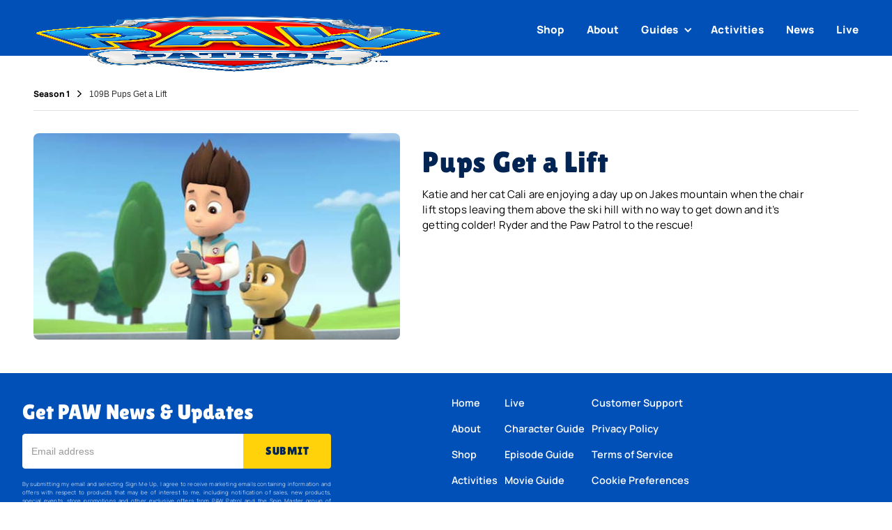

--- FILE ---
content_type: text/html; charset=utf-8
request_url: https://www.pawpatrol.com/episode/109b-pups-get-a-lift
body_size: 7245
content:
<!DOCTYPE html><!-- Last Published: Thu Nov 20 2025 18:04:13 GMT+0000 (Coordinated Universal Time) --><html data-wf-domain="webflow.pawpatrol-application.com" data-wf-page="6509caa90e9a8eee51a50c85" data-wf-site="63f8ef5c5a8680f76905bcd2" data-wf-collection="6509caa90e9a8eee51a50d38" data-wf-item-slug="109b-pups-get-a-lift"><head><meta charset="utf-8"/><title>Season 1 109B Pups Get a Lift</title><meta content="Katie and her cat Cali are enjoying a day up on Jakes mountain when the chair lift stops leaving them above the ski hill with no way to get down" name="description"/><meta content="Season 1 109B Pups Get a Lift" property="og:title"/><meta content="Katie and her cat Cali are enjoying a day up on Jakes mountain when the chair lift stops leaving them above the ski hill with no way to get down" property="og:description"/><meta content="Season 1 109B Pups Get a Lift" property="twitter:title"/><meta content="Katie and her cat Cali are enjoying a day up on Jakes mountain when the chair lift stops leaving them above the ski hill with no way to get down" property="twitter:description"/><meta property="og:type" content="website"/><meta content="summary_large_image" name="twitter:card"/><meta content="width=device-width, initial-scale=1" name="viewport"/><meta content="2CX7DHLmsaN9-FOPIspKugUDD4pDJlseg5bQnKDwpQU" name="google-site-verification"/><link href="https://cdn.prod.website-files.com/63f8ef5c5a8680f76905bcd2/css/pre-paw-patrol.shared.7551df583.css" rel="stylesheet" type="text/css"/><link href="https://fonts.googleapis.com" rel="preconnect"/><link href="https://fonts.gstatic.com" rel="preconnect" crossorigin="anonymous"/><script src="https://ajax.googleapis.com/ajax/libs/webfont/1.6.26/webfont.js" type="text/javascript"></script><script type="text/javascript">WebFont.load({  google: {    families: ["Open Sans:300,300italic,400,400italic,600,600italic,700,700italic,800,800italic"]  }});</script><script type="text/javascript">!function(o,c){var n=c.documentElement,t=" w-mod-";n.className+=t+"js",("ontouchstart"in o||o.DocumentTouch&&c instanceof DocumentTouch)&&(n.className+=t+"touch")}(window,document);</script><link href="https://cdn.prod.website-files.com/63f8ef5c5a8680f76905bcd2/64a58d9e73a16fd4e73d1f0d_PAW-favicon.png" rel="shortcut icon" type="image/x-icon"/><link href="https://cdn.prod.website-files.com/63f8ef5c5a8680f76905bcd2/64a58e0e2f119c18d3422bc6_PAW-webclip.png" rel="apple-touch-icon"/><!-- Google Tag Manager -->
<script>(function(w,d,s,l,i){w[l]=w[l]||[];w[l].push({'gtm.start':
new Date().getTime(),event:'gtm.js'});var f=d.getElementsByTagName(s)[0],
j=d.createElement(s),dl=l!='dataLayer'?'&l='+l:'';j.async=true;j.src=
'https://www.googletagmanager.com/gtm.js?id='+i+dl;f.parentNode.insertBefore(j,f);
})(window,document,'script','dataLayer','GTM-5JF5C59');</script>
<!-- End Google Tag Manager -->

<script>
  /*window.onUsersnapLoad = function(api) {
    api.init();
  }
  var script = document.createElement('script');
  script.defer = 1;
  script.src = 'https://widget.usersnap.com/load/9eac7a04-b677-4e6a-8482-7a4678b067f1?onload=onUsersnapLoad';
  document.getElementsByTagName('head')[0].appendChild(script);*/
</script>

<script>
// Function to set a cookie
function setCookie(name, value, days) {
  var expires = "";
  if (days) {
    var date = new Date();
    date.setTime(date.getTime() + (days * 24 * 60 * 60 * 1000));
    expires = "; expires=" + date.toUTCString();
  }
  document.cookie = name + "=" + (value || "") + expires + "; path=/";
}

// Function to check if the cookie exists
// Set the cookie expiration date to one month from the current date
const expirationDate = new Date();
expirationDate.setMonth(expirationDate.getMonth() + 1);

// Function to check if a cookie exists
function getCookie(key) {
  const encodedKey = encodeURIComponent(key);

  const cookies = document.cookie.split(';');

  for (let i = 0; i < cookies.length; i++) {
    const cookie = cookies[i].trim();

    if (cookie.startsWith(encodedKey + '=')) {
   
      return true; // Cookie exists
    }
  }

  return false; // Cookie does not exist
}

// Function to set the cookie
function setCookie(key, value, expirationDate) {
  document.cookie = `${encodeURIComponent(key)}=${encodeURIComponent(value)};expires=${expirationDate.toUTCString()};path=/`;
}


// Function to hide the popup
function hidePopup() {
    var popup = document.querySelector("#ageModalWrapper");
popup.classList.remove("showPopup");
  popup.style.display = "none";
}

// Function to show the popup
function showPopup() {
  var popup = document.querySelector("#ageModalWrapper");
   popup.classList.add("showPopup");
  popup.style.display = "flex";
}

// Run the code on window load
window.onload = function() {
  // Check if the cookie exists
  var eleCollection = document.querySelector('.collection-wrapper__featured-product-collectionwrap');
  var cookieExists = getCookie("userType");
  if(eleCollection){
  document.querySelector('.collection-wrapper__featured-product-collectionwrap').classList.add('apiDblock');
  }
  // Show or hide the popup accordingly
  if (cookieExists) {
    hidePopup();
  } else {
    showPopup();
  }
  
  // Handle close button click
 

  // Handle continue button click
document.querySelectorAll('#closeAgeModal').forEach((ele)=>{ ele.addEventListener("click", function() {
    setCookie('userType', 'parent', expirationDate); // Set the cookie for 30 days
    hidePopup();
  });})
  document.querySelectorAll('#continueParentAgeModal').forEach((ele)=>{ ele.addEventListener("click", function() {
    setCookie('userType', 'parent', expirationDate);  // Set the cookie for 30 days
    hidePopup();
  });})
  document.querySelectorAll('#continueChildAgeModal').forEach((ele)=>{ ele.addEventListener("click", function() {
    setCookie('userType', 'kid', expirationDate); // Set the cookie for 30 days
    hidePopup();
  });})

};


</script>
<script>
// Set your Shopify store URL and access token
const shopUrl = 'shop-spin-master.myshopify.com';
const accessToken = '5cd21adef9475d042cee1d245c718aec';

// Define the GraphQL query
const query = `
 {
  products(first: 4, query: "vendor:PAW Patrol AND available_for_sale:true", sortKey: BEST_SELLING) {
    edges {
      node {
        title
        handle
availableForSale
        featuredImage {
          url
        }
      }
    }
  }
}
`;

const variables = {};
// Make the API request
fetch(`https://${shopUrl}/api/2023-04/graphql.json`, {
  method: 'POST',
  headers: {
    'Content-Type': 'application/json',
    'X-Shopify-Storefront-Access-Token': accessToken,
  },
  body: JSON.stringify({
    query, variables
  }),
  cache: "no-store"
})
  .then(response => response.json())
  .then(data => {

    // Handle the API response
    const products = data.data.products.edges.map(edge => edge.node);
   
    // Select the featured products container element
    const featuredProductsContainer = document.querySelector('.collection-wrapper__featured-product-collectionwrap');
    
    // Generate the HTML for each featured product
    const html = products.map(product => `
      <div role="listitem" class="flex---grid-child w-dyn-item">
        <a href="/shop/product/${product.handle}" class="featured-products-flex__card w-inline-block">
          <img src="${product.featuredImage.url}" loading="lazy" alt="" class="product-card__image">
          <div class="product-card__text">${product.title}</div>
        </a>
      </div>
    `).join('');

    // Set the generated HTML as the content of the featured products container
    if(featuredProductsContainer){
  featuredProductsContainer.innerHTML = html;
    
  if(html.length)
  featuredProductsContainer.style.display="flex";
  featuredProductsContainer.style.gridGap= '2rem 1rem';
    }
  })
  .catch(error => {
    // Handle any errors
    console.error(error);
  });
  
  //cookie preference button click
  
  window.addEventListener("DOMContentLoaded", (event) => {
    const el = document.getElementById('cookiePreference');
    const elMob = document.getElementById('cookiePreferenceMob');
    if (el) {
      el.addEventListener('click', cpFunction, false);
    }
    if (elMob) {
      elMob.addEventListener('click', cpFunction, false);
    }
});
  
  
function cpFunction() {
  OneTrust.ToggleInfoDisplay();
}

</script></head><body><div data-animation="default" data-collapse="medium" data-duration="400" data-easing="ease" data-easing2="ease" data-doc-height="1" role="banner" class="navbar w-nav"><section class="section u-p-0"><div class="w-layout-blockcontainer container nav w-container"><div class="navbar__contents w-container"><a href="/" class="navbar__logo w-nav-brand"><img src="https://cdn.prod.website-files.com/63f8ef5c5a8680f76905bcd2/68a4b32e466a6555feaba07a_25_PAW%20Patrol_Logo_small.png" loading="lazy" width="Auto" sizes="(max-width: 632px) 98vw, 620px" alt="" srcset="https://cdn.prod.website-files.com/63f8ef5c5a8680f76905bcd2/68a4b32e466a6555feaba07a_25_PAW%20Patrol_Logo_small-p-500.png 500w, https://cdn.prod.website-files.com/63f8ef5c5a8680f76905bcd2/68a4b32e466a6555feaba07a_25_PAW%20Patrol_Logo_small.png 620w" class="logo"/></a><nav role="navigation" class="navbar__links w-nav-menu"><a href="/shop" class="nav-link text-white w-nav-link">Shop</a><a href="/about-paw-patrol" class="nav-link text-white w-nav-link">About</a><div data-hover="true" data-delay="0.25" class="dropdown w-dropdown"><div class="dropdown-toggle w-dropdown-toggle"><div class="drpdwn-arrow w-icon-dropdown-toggle"></div><div class="nav-link text-white">Guides</div></div><nav class="dropdown-list w-dropdown-list"><a href="/character-guide" class="dropdown-link w-dropdown-link">Character Guide</a><a href="/episode-guide" class="dropdown-link w-dropdown-link">Episode Guide</a><a href="/movie-guide" class="dropdown-link w-dropdown-link">Movie Guide</a></nav></div><a href="/kids-activities" class="nav-link text-white u-hide w-nav-link">Activities</a><a href="/activities" class="nav-link text-white w-nav-link">Activities</a><a href="/news" class="nav-link text-white w-nav-link">News</a><a href="https://www.pawpatrollive.com/" target="_blank" class="nav-link text-white w-nav-link">Live</a><div class="navbar-divider nav-divider"></div><div class="w-layout-grid tablet-mobile__contents"><a id="w-node-_8f6346aa-ae36-7c55-6ebe-02bc953cbc4e-953cbc33" href="https://www.spinmaster.com/en-US/contact-us/" class="tablet-mobile_footerlinks w-inline-block">Customer Support</a><a id="w-node-_8f6346aa-ae36-7c55-6ebe-02bc953cbc50-953cbc33" href="https://www.spinmaster.com/en-US/legal/privacy-policy" target="_blank" class="tablet-mobile_footerlinks w-inline-block">Privacy Policy</a><a id="w-node-_8f6346aa-ae36-7c55-6ebe-02bc953cbc52-953cbc33" href="https://www.spinmaster.com/en-US/legal/terms-of-use" target="_blank" class="tablet-mobile_footerlinks w-inline-block">Terms of Service</a><a id="w-node-_8f6346aa-ae36-7c55-6ebe-02bc953cbc54-953cbc33" href="#!" target="_blank" class="tablet-mobile_footerlinks w-inline-block">Cookie Preferences</a></div><div class="social__contents justify---left"><a href="https://www.facebook.com/PAWPatrol" target="_blank" class="social-icon-cms w-inline-block"><img src="https://cdn.prod.website-files.com/63f8ef5c5a8680f76905bcd2/6408b80a7778ce049f5079b1_facebook-white.svg" loading="lazy" alt="Facebook logo" class="social-icon facebook"/></a><a href="https://www.instagram.com/pawpatrol/" target="_blank" class="social-icon-cms w-inline-block"><img src="https://cdn.prod.website-files.com/63f8ef5c5a8680f76905bcd2/6408b80a7778ceb7395079af_instagram-white.svg" loading="lazy" alt="Instagram logo" class="social-icon"/></a><a href="https://www.youtube.com/user/OfficialPawPatrol" target="_blank" class="social-icon-cms w-inline-block"><img src="https://cdn.prod.website-files.com/63f8ef5c5a8680f76905bcd2/6408b96c68e95ed7141d2a1f_youtube-white.svg" loading="lazy" alt="" class="social-icon"/></a></div></nav><div class="navbar__hamburger w-nav-button"><div class="u-text-white w-icon-nav-menu"></div></div></div></div></section></div><div class="section"><div class="container w-container"><div class="breadcrumb"><a href="/seasons/season-1" class="breadcrumb__link">Season 1</a><img src="https://cdn.prod.website-files.com/63f8ef5c5a8680f76905bcd2/63f90dc5f53da374c1e80f23_chevron-right-thick.png" loading="lazy" alt="Right arrow" class="breadcrumb__chevron"/><div>109B Pups Get a Lift</div></div><div class="w-layout-grid episode-grid"><img loading="lazy" id="w-node-_447ba193-e6a3-9ff9-3ed3-956f220e5e9b-51a50c85" alt="" src="https://cdn.prod.website-files.com/63f8f02e35d18441043c9041/64aee8e3d1bc2ea3b227a7c1_109A_Season1_Thumbnail.jpg" sizes="(max-width: 479px) 100vw, (max-width: 767px) 92vw, (max-width: 991px) 94vw, (max-width: 1279px) 92vw, (max-width: 1439px) 93vw, 1300px" srcset="https://cdn.prod.website-files.com/63f8f02e35d18441043c9041/64aee8e3d1bc2ea3b227a7c1_109A_Season1_Thumbnail-p-500.jpg 500w, https://cdn.prod.website-files.com/63f8f02e35d18441043c9041/64aee8e3d1bc2ea3b227a7c1_109A_Season1_Thumbnail.jpg 561w" class="episode-grid__image"/><div id="w-node-cbc9d8a7-b1bc-f405-7018-ef4838ee90ff-51a50c85" class="episode-grid-detail"><h1 class="header-sub-pages">Pups Get a Lift</h1><div class="rte w-richtext"><p>Katie and her cat Cali are enjoying a day up on Jakes mountain when the chair lift stops leaving them above the ski hill with no way to get down and it’s getting colder! Ryder and the Paw Patrol to the rescue!</p><p>‍</p></div></div></div></div></div><div class="section footer"><div class="container w-container"><div class="w-layout-grid footer-grid"><div class="footer-html"><div class="form-block w-form"><h2 class="u-text-white u-mb-1">Get PAW News &amp; Updates</h2><form id="email-form" name="email-form" data-name="Email Form" method="get" data-klaviyo-list-id="XLMerU" class="klaviyo-form" data-wf-page-id="6509caa90e9a8eee51a50c85" data-wf-element-id="2eb3aa11-64c4-5543-cfd0-8660f773cc1c"><input class="text-field w-input" maxlength="256" name="email" data-name="email" placeholder="Email address" type="email" id="email-2" required=""/><input type="submit" data-wait="Please wait..." class="submit-button w-button" value="Submit"/></form><div class="success-message w-form-done"><div class="form-response-text">Thanks for subscribing! Check your email for a confirmation message.</div></div><div class="error-message w-form-fail"><div class="form-response-text">Oops! Something went wrong while submitting the form.</div></div><p class="email__legal">By submitting my email and selecting Sign Me Up, I agree to receive marketing emails containing information and offers with respect to products that may be of interest to me, including notification of sales, new products, special events, store promotions and other exclusive offers from PAW Patrol and the Spin Master group of companies. I may withdraw this consent at any time by selecting the ‘Unsubscribe’ option that appears at the bottom of every email. Please read our <a href="https://privacy.spinmaster.com" class="email__legal link">Privacy Policy</a> for full details on how we use your information. </p></div></div><div id="w-node-_72821561-220e-3fd1-a05d-6d75689543b9-689543b4" class="footer-links u-mt-2rem"><div class="footer-links__card"><a href="/" class="footer__text-link u-mb-1rem">Home</a><a href="/about-paw-patrol" class="footer__text-link u-mb-1rem">About</a><a href="/shop" target="_blank" class="footer__text-link u-mb-1rem">Shop</a><a href="/activities" class="footer__text-link u-mb-1rem">Activities</a><a href="/news" class="footer__text-link">News</a></div><div class="footer-links__card u-mt-2rem"><a href="https://www.pawpatrollive.com/" target="_blank" class="footer__text-link u-mb-1rem">Live</a><a href="/character-guide" class="footer__text-link u-mb-1rem">Character Guide</a><a href="/episode-guide" class="footer__text-link u-mb-1rem">Episode Guide</a><a href="/movie-guide" class="footer__text-link">Movie Guide</a></div><div class="footer-links__card u-mt-2rem"><a href="https://www.spinmaster.com/en-US/contact-us/" target="_blank" class="footer__text-link u-mb-1rem">Customer Support</a><a href="https://privacy.spinmaster.com/" class="footer__text-link u-mb-1rem">Privacy Policy</a><a href="https://privacy.spinmaster.com/spin-master-r-terms-of-use" class="footer__text-link u-mb-1rem">Terms of Service</a><a id="cookiePreference" href="#" target="_blank" class="footer__text-link">Cookie Preferences</a></div></div><div id="w-node-_72821561-220e-3fd1-a05d-6d75689543d5-689543b4" class="footer-details-social__card"><div class="footer__social u-mt-1rem u-hidden"><a rel="noopener" href="https://www.facebook.com/PAWPatrol" target="_blank" class="social-icon-cms facebook w-inline-block"><img src="https://cdn.prod.website-files.com/63f8ef5c5a8680f76905bcd2/6408b80a7778ce049f5079b1_facebook-white.svg" loading="lazy" alt="Go to Facebook" class="social-icon"/></a><a rel="noopener" href="https://www.instagram.com/pawpatrol/" target="_blank" class="social-icon-cms ig w-inline-block"><img src="https://cdn.prod.website-files.com/63f8ef5c5a8680f76905bcd2/6408b80a7778ceb7395079af_instagram-white.svg" loading="lazy" alt="Go to Instagram" class="social-icon"/></a><a rel="noopener" href="https://www.tiktok.com/@aerobie" target="_blank" class="social-icon-cms tiktok w-inline-block"><img src="https://cdn.prod.website-files.com/63f8ef5c5a8680f76905bcd2/6408b80a7778cea0785079b0_tiktok-white.svg" loading="lazy" alt="Go to TikTok" class="social-icon"/></a><a rel="noopener" href="https://www.youtube.com/user/OfficialPawPatrol" target="_blank" class="social-icon-cms youtube w-inline-block"><img src="https://cdn.prod.website-files.com/63f8ef5c5a8680f76905bcd2/6408b96c68e95ed7141d2a1f_youtube-white.svg" loading="lazy" alt="Go to Youtube" class="social-icon"/></a></div><div class="footer-details-legal__card u-mt-2rem"><a href="https://www.spinmaster.com/" target="_blank" class="footer__spin-logo w-inline-block"><img src="https://cdn.prod.website-files.com/63f8ef5c5a8680f76905bcd2/6408b80a7778ce74aa5079a8_SpinMaster-Logo-RGB.png" loading="lazy" width="56" sizes="(max-width: 1279px) 56px, (max-width: 1439px) 4vw, 56px" alt="Spin Master logo" srcset="https://cdn.prod.website-files.com/63f8ef5c5a8680f76905bcd2/6408b80a7778ce74aa5079a8_SpinMaster-Logo-RGB-p-500.png 500w, https://cdn.prod.website-files.com/63f8ef5c5a8680f76905bcd2/6408b80a7778ce74aa5079a8_SpinMaster-Logo-RGB-p-800.png 800w, https://cdn.prod.website-files.com/63f8ef5c5a8680f76905bcd2/6408b80a7778ce74aa5079a8_SpinMaster-Logo-RGB-p-1080.png 1080w, https://cdn.prod.website-files.com/63f8ef5c5a8680f76905bcd2/6408b80a7778ce74aa5079a8_SpinMaster-Logo-RGB-p-1600.png 1600w, https://cdn.prod.website-files.com/63f8ef5c5a8680f76905bcd2/6408b80a7778ce74aa5079a8_SpinMaster-Logo-RGB-p-2000.png 2000w, https://cdn.prod.website-files.com/63f8ef5c5a8680f76905bcd2/6408b80a7778ce74aa5079a8_SpinMaster-Logo-RGB.png 2005w" class="spin-logo"/></a><div class="footer__trademark w-embed w-script">&copy; <script>new Date().getFullYear()>2015&&document.write(new Date().getFullYear());</script> Spin Master Ltd. All Rights Reserved.</div></div></div><div class="footer__social u-mt-1rem"><div class="w-dyn-list"><div role="list" class="collection-list-3 w-dyn-items"><div role="listitem" class="w-dyn-item"><img src="https://cdn.prod.website-files.com/63f8f02e35d18441043c9041/68da97adb2b0f06e3f8124ba_YT.svg" loading="lazy" data-w-id="622f7aaf-419a-5f5d-c99d-31a7b4e4d2ef" alt="" class="social-icon-cms trigger-no-scroll"/><div class="exit-modal social-link"><div class="exit-container"><div class="exit-modal__text"><div class="text-block-10">Are you sure you want to leave?</div><p class="paragraph-8">Please note that PAW Patrol and Spin Master Ltd. are not responsible for the content of external sites.</p></div><div class="exit__btn-wrapper"><a data-w-id="6cd387ea-3af0-eb10-02ef-97f20401ea47" href="https://www.youtube.com/user/OfficialPawPatrol" target="_blank" class="exit-modal-btn secondary exit remove-no-scroll w-inline-block"><div class="exit-modal__btn-text secondary">yes</div></a><div data-w-id="6cd387ea-3af0-eb10-02ef-97f20401ea4a" class="exit-modal-btn exit remove-no-scroll"><div class="exit-modal__btn-text">close</div></div></div></div><div fs-modal-element="close" data-w-id="6cd387ea-3af0-eb10-02ef-97f20401ea4d" class="modal-close-area remove-no-scroll"></div></div></div><div role="listitem" class="w-dyn-item"><img src="https://cdn.prod.website-files.com/63f8f02e35d18441043c9041/68da97b5a306ad6c763e8439_IG.svg" loading="lazy" data-w-id="622f7aaf-419a-5f5d-c99d-31a7b4e4d2ef" alt="" class="social-icon-cms trigger-no-scroll"/><div class="exit-modal social-link"><div class="exit-container"><div class="exit-modal__text"><div class="text-block-10">Are you sure you want to leave?</div><p class="paragraph-8">Please note that PAW Patrol and Spin Master Ltd. are not responsible for the content of external sites.</p></div><div class="exit__btn-wrapper"><a data-w-id="6cd387ea-3af0-eb10-02ef-97f20401ea47" href="https://www.instagram.com/accounts/login/?next=https%3A%2F%2Fwww.instagram.com%2Fpawpatrol%2F&amp;is_from_rle" target="_blank" class="exit-modal-btn secondary exit remove-no-scroll w-inline-block"><div class="exit-modal__btn-text secondary">yes</div></a><div data-w-id="6cd387ea-3af0-eb10-02ef-97f20401ea4a" class="exit-modal-btn exit remove-no-scroll"><div class="exit-modal__btn-text">close</div></div></div></div><div fs-modal-element="close" data-w-id="6cd387ea-3af0-eb10-02ef-97f20401ea4d" class="modal-close-area remove-no-scroll"></div></div></div><div role="listitem" class="w-dyn-item"><img src="https://cdn.prod.website-files.com/63f8f02e35d18441043c9041/68da97b9242480403936c94a_FB.svg" loading="lazy" data-w-id="622f7aaf-419a-5f5d-c99d-31a7b4e4d2ef" alt="" class="social-icon-cms trigger-no-scroll"/><div class="exit-modal social-link"><div class="exit-container"><div class="exit-modal__text"><div class="text-block-10">Are you sure you want to leave?</div><p class="paragraph-8">Please note that PAW Patrol and Spin Master Ltd. are not responsible for the content of external sites.</p></div><div class="exit__btn-wrapper"><a data-w-id="6cd387ea-3af0-eb10-02ef-97f20401ea47" href="https://www.facebook.com/PAWPatrol" target="_blank" class="exit-modal-btn secondary exit remove-no-scroll w-inline-block"><div class="exit-modal__btn-text secondary">yes</div></a><div data-w-id="6cd387ea-3af0-eb10-02ef-97f20401ea4a" class="exit-modal-btn exit remove-no-scroll"><div class="exit-modal__btn-text">close</div></div></div></div><div fs-modal-element="close" data-w-id="6cd387ea-3af0-eb10-02ef-97f20401ea4d" class="modal-close-area remove-no-scroll"></div></div></div></div></div></div></div></div></div><div class="w-embed w-script"><script type="application/ld+json">
{
  "@context": "https://schema.org",
  "@type": "TVSeries",
  "name": "PAW Patrol",
  "containsSeason": [
    {
      "@type": "TVSeason",
      "datePublished": "",
      "episode": {
        "@type": "TVEpisode",
        "episodeNumber": "109",
        "name": "109B Pups Get a Lift"
      },
      "name": "1",
      "numberOfEpisodes": ""
    }
  ]
}
</script></div><script src="https://d3e54v103j8qbb.cloudfront.net/js/jquery-3.5.1.min.dc5e7f18c8.js?site=63f8ef5c5a8680f76905bcd2" type="text/javascript" integrity="sha256-9/aliU8dGd2tb6OSsuzixeV4y/faTqgFtohetphbbj0=" crossorigin="anonymous"></script><script src="https://cdn.prod.website-files.com/63f8ef5c5a8680f76905bcd2/js/pre-paw-patrol.schunk.36b8fb49256177c8.js" type="text/javascript"></script><script src="https://cdn.prod.website-files.com/63f8ef5c5a8680f76905bcd2/js/pre-paw-patrol.schunk.7671cb8ef8674120.js" type="text/javascript"></script><script src="https://cdn.prod.website-files.com/63f8ef5c5a8680f76905bcd2/js/pre-paw-patrol.a6f8fe1e.12344d61cfcf5a61.js" type="text/javascript"></script><!-- TRIGGER/REMOVE .no-scroll FOR EXIT MODALS, VIDEO MODALS, AND WTB MODALS -->

<script>
// when DOM is ready
document.addEventListener('DOMContentLoaded', () => {
 // on .trigger-no-scroll click
 document.querySelectorAll('.trigger-no-scroll').forEach(trigger => {
  trigger.addEventListener('click', function(){ 
  // on every click
    document.querySelectorAll('body').forEach(target => target.classList.add('no-scroll')); 
    });
 });

 // on .btn-exit click
 document.querySelectorAll('.remove-no-scroll').forEach(trigger => {
  trigger.addEventListener('click', function(){ 
  // on every click
    document.querySelectorAll('body').forEach(target => target.classList.remove('no-scroll')); 
    });
 });

 // on .modal-close-area click
 document.querySelectorAll('.modal-close-area').forEach(trigger => {
  trigger.addEventListener('click', function(){ 
  // on every click
    document.querySelectorAll('body').forEach(target => target.classList.remove('no-scroll')); 
    });
 });
});
</script></body></html>

--- FILE ---
content_type: text/css
request_url: https://cdn.prod.website-files.com/63f8ef5c5a8680f76905bcd2/css/pre-paw-patrol.shared.7551df583.css
body_size: 34936
content:
html {
  -webkit-text-size-adjust: 100%;
  -ms-text-size-adjust: 100%;
  font-family: sans-serif;
}

body {
  margin: 0;
}

article, aside, details, figcaption, figure, footer, header, hgroup, main, menu, nav, section, summary {
  display: block;
}

audio, canvas, progress, video {
  vertical-align: baseline;
  display: inline-block;
}

audio:not([controls]) {
  height: 0;
  display: none;
}

[hidden], template {
  display: none;
}

a {
  background-color: #0000;
}

a:active, a:hover {
  outline: 0;
}

abbr[title] {
  border-bottom: 1px dotted;
}

b, strong {
  font-weight: bold;
}

dfn {
  font-style: italic;
}

h1 {
  margin: .67em 0;
  font-size: 2em;
}

mark {
  color: #000;
  background: #ff0;
}

small {
  font-size: 80%;
}

sub, sup {
  vertical-align: baseline;
  font-size: 75%;
  line-height: 0;
  position: relative;
}

sup {
  top: -.5em;
}

sub {
  bottom: -.25em;
}

img {
  border: 0;
}

svg:not(:root) {
  overflow: hidden;
}

hr {
  box-sizing: content-box;
  height: 0;
}

pre {
  overflow: auto;
}

code, kbd, pre, samp {
  font-family: monospace;
  font-size: 1em;
}

button, input, optgroup, select, textarea {
  color: inherit;
  font: inherit;
  margin: 0;
}

button {
  overflow: visible;
}

button, select {
  text-transform: none;
}

button, html input[type="button"], input[type="reset"] {
  -webkit-appearance: button;
  cursor: pointer;
}

button[disabled], html input[disabled] {
  cursor: default;
}

button::-moz-focus-inner, input::-moz-focus-inner {
  border: 0;
  padding: 0;
}

input {
  line-height: normal;
}

input[type="checkbox"], input[type="radio"] {
  box-sizing: border-box;
  padding: 0;
}

input[type="number"]::-webkit-inner-spin-button, input[type="number"]::-webkit-outer-spin-button {
  height: auto;
}

input[type="search"] {
  -webkit-appearance: none;
}

input[type="search"]::-webkit-search-cancel-button, input[type="search"]::-webkit-search-decoration {
  -webkit-appearance: none;
}

legend {
  border: 0;
  padding: 0;
}

textarea {
  overflow: auto;
}

optgroup {
  font-weight: bold;
}

table {
  border-collapse: collapse;
  border-spacing: 0;
}

td, th {
  padding: 0;
}

@font-face {
  font-family: webflow-icons;
  src: url("[data-uri]") format("truetype");
  font-weight: normal;
  font-style: normal;
}

[class^="w-icon-"], [class*=" w-icon-"] {
  speak: none;
  font-variant: normal;
  text-transform: none;
  -webkit-font-smoothing: antialiased;
  -moz-osx-font-smoothing: grayscale;
  font-style: normal;
  font-weight: normal;
  line-height: 1;
  font-family: webflow-icons !important;
}

.w-icon-slider-right:before {
  content: "";
}

.w-icon-slider-left:before {
  content: "";
}

.w-icon-nav-menu:before {
  content: "";
}

.w-icon-arrow-down:before, .w-icon-dropdown-toggle:before {
  content: "";
}

.w-icon-file-upload-remove:before {
  content: "";
}

.w-icon-file-upload-icon:before {
  content: "";
}

* {
  box-sizing: border-box;
}

html {
  height: 100%;
}

body {
  color: #333;
  background-color: #fff;
  min-height: 100%;
  margin: 0;
  font-family: Arial, sans-serif;
  font-size: 14px;
  line-height: 20px;
}

img {
  vertical-align: middle;
  max-width: 100%;
  display: inline-block;
}

html.w-mod-touch * {
  background-attachment: scroll !important;
}

.w-block {
  display: block;
}

.w-inline-block {
  max-width: 100%;
  display: inline-block;
}

.w-clearfix:before, .w-clearfix:after {
  content: " ";
  grid-area: 1 / 1 / 2 / 2;
  display: table;
}

.w-clearfix:after {
  clear: both;
}

.w-hidden {
  display: none;
}

.w-button {
  color: #fff;
  line-height: inherit;
  cursor: pointer;
  background-color: #3898ec;
  border: 0;
  border-radius: 0;
  padding: 9px 15px;
  text-decoration: none;
  display: inline-block;
}

input.w-button {
  -webkit-appearance: button;
}

html[data-w-dynpage] [data-w-cloak] {
  color: #0000 !important;
}

.w-code-block {
  margin: unset;
}

pre.w-code-block code {
  all: inherit;
}

.w-optimization {
  display: contents;
}

.w-webflow-badge, .w-webflow-badge > img {
  box-sizing: unset;
  width: unset;
  height: unset;
  max-height: unset;
  max-width: unset;
  min-height: unset;
  min-width: unset;
  margin: unset;
  padding: unset;
  float: unset;
  clear: unset;
  border: unset;
  border-radius: unset;
  background: unset;
  background-image: unset;
  background-position: unset;
  background-size: unset;
  background-repeat: unset;
  background-origin: unset;
  background-clip: unset;
  background-attachment: unset;
  background-color: unset;
  box-shadow: unset;
  transform: unset;
  direction: unset;
  font-family: unset;
  font-weight: unset;
  color: unset;
  font-size: unset;
  line-height: unset;
  font-style: unset;
  font-variant: unset;
  text-align: unset;
  letter-spacing: unset;
  -webkit-text-decoration: unset;
  text-decoration: unset;
  text-indent: unset;
  text-transform: unset;
  list-style-type: unset;
  text-shadow: unset;
  vertical-align: unset;
  cursor: unset;
  white-space: unset;
  word-break: unset;
  word-spacing: unset;
  word-wrap: unset;
  transition: unset;
}

.w-webflow-badge {
  white-space: nowrap;
  cursor: pointer;
  box-shadow: 0 0 0 1px #0000001a, 0 1px 3px #0000001a;
  visibility: visible !important;
  opacity: 1 !important;
  z-index: 2147483647 !important;
  color: #aaadb0 !important;
  overflow: unset !important;
  background-color: #fff !important;
  border-radius: 3px !important;
  width: auto !important;
  height: auto !important;
  margin: 0 !important;
  padding: 6px !important;
  font-size: 12px !important;
  line-height: 14px !important;
  text-decoration: none !important;
  display: inline-block !important;
  position: fixed !important;
  inset: auto 12px 12px auto !important;
  transform: none !important;
}

.w-webflow-badge > img {
  position: unset;
  visibility: unset !important;
  opacity: 1 !important;
  vertical-align: middle !important;
  display: inline-block !important;
}

h1, h2, h3, h4, h5, h6 {
  margin-bottom: 10px;
  font-weight: bold;
}

h1 {
  margin-top: 20px;
  font-size: 38px;
  line-height: 44px;
}

h2 {
  margin-top: 20px;
  font-size: 32px;
  line-height: 36px;
}

h3 {
  margin-top: 20px;
  font-size: 24px;
  line-height: 30px;
}

h4 {
  margin-top: 10px;
  font-size: 18px;
  line-height: 24px;
}

h5 {
  margin-top: 10px;
  font-size: 14px;
  line-height: 20px;
}

h6 {
  margin-top: 10px;
  font-size: 12px;
  line-height: 18px;
}

p {
  margin-top: 0;
  margin-bottom: 10px;
}

blockquote {
  border-left: 5px solid #e2e2e2;
  margin: 0 0 10px;
  padding: 10px 20px;
  font-size: 18px;
  line-height: 22px;
}

figure {
  margin: 0 0 10px;
}

figcaption {
  text-align: center;
  margin-top: 5px;
}

ul, ol {
  margin-top: 0;
  margin-bottom: 10px;
  padding-left: 40px;
}

.w-list-unstyled {
  padding-left: 0;
  list-style: none;
}

.w-embed:before, .w-embed:after {
  content: " ";
  grid-area: 1 / 1 / 2 / 2;
  display: table;
}

.w-embed:after {
  clear: both;
}

.w-video {
  width: 100%;
  padding: 0;
  position: relative;
}

.w-video iframe, .w-video object, .w-video embed {
  border: none;
  width: 100%;
  height: 100%;
  position: absolute;
  top: 0;
  left: 0;
}

fieldset {
  border: 0;
  margin: 0;
  padding: 0;
}

button, [type="button"], [type="reset"] {
  cursor: pointer;
  -webkit-appearance: button;
  border: 0;
}

.w-form {
  margin: 0 0 15px;
}

.w-form-done {
  text-align: center;
  background-color: #ddd;
  padding: 20px;
  display: none;
}

.w-form-fail {
  background-color: #ffdede;
  margin-top: 10px;
  padding: 10px;
  display: none;
}

label {
  margin-bottom: 5px;
  font-weight: bold;
  display: block;
}

.w-input, .w-select {
  color: #333;
  vertical-align: middle;
  background-color: #fff;
  border: 1px solid #ccc;
  width: 100%;
  height: 38px;
  margin-bottom: 10px;
  padding: 8px 12px;
  font-size: 14px;
  line-height: 1.42857;
  display: block;
}

.w-input::placeholder, .w-select::placeholder {
  color: #999;
}

.w-input:focus, .w-select:focus {
  border-color: #3898ec;
  outline: 0;
}

.w-input[disabled], .w-select[disabled], .w-input[readonly], .w-select[readonly], fieldset[disabled] .w-input, fieldset[disabled] .w-select {
  cursor: not-allowed;
}

.w-input[disabled]:not(.w-input-disabled), .w-select[disabled]:not(.w-input-disabled), .w-input[readonly], .w-select[readonly], fieldset[disabled]:not(.w-input-disabled) .w-input, fieldset[disabled]:not(.w-input-disabled) .w-select {
  background-color: #eee;
}

textarea.w-input, textarea.w-select {
  height: auto;
}

.w-select {
  background-color: #f3f3f3;
}

.w-select[multiple] {
  height: auto;
}

.w-form-label {
  cursor: pointer;
  margin-bottom: 0;
  font-weight: normal;
  display: inline-block;
}

.w-radio {
  margin-bottom: 5px;
  padding-left: 20px;
  display: block;
}

.w-radio:before, .w-radio:after {
  content: " ";
  grid-area: 1 / 1 / 2 / 2;
  display: table;
}

.w-radio:after {
  clear: both;
}

.w-radio-input {
  float: left;
  margin: 3px 0 0 -20px;
  line-height: normal;
}

.w-file-upload {
  margin-bottom: 10px;
  display: block;
}

.w-file-upload-input {
  opacity: 0;
  z-index: -100;
  width: .1px;
  height: .1px;
  position: absolute;
  overflow: hidden;
}

.w-file-upload-default, .w-file-upload-uploading, .w-file-upload-success {
  color: #333;
  display: inline-block;
}

.w-file-upload-error {
  margin-top: 10px;
  display: block;
}

.w-file-upload-default.w-hidden, .w-file-upload-uploading.w-hidden, .w-file-upload-error.w-hidden, .w-file-upload-success.w-hidden {
  display: none;
}

.w-file-upload-uploading-btn {
  cursor: pointer;
  background-color: #fafafa;
  border: 1px solid #ccc;
  margin: 0;
  padding: 8px 12px;
  font-size: 14px;
  font-weight: normal;
  display: flex;
}

.w-file-upload-file {
  background-color: #fafafa;
  border: 1px solid #ccc;
  flex-grow: 1;
  justify-content: space-between;
  margin: 0;
  padding: 8px 9px 8px 11px;
  display: flex;
}

.w-file-upload-file-name {
  font-size: 14px;
  font-weight: normal;
  display: block;
}

.w-file-remove-link {
  cursor: pointer;
  width: auto;
  height: auto;
  margin-top: 3px;
  margin-left: 10px;
  padding: 3px;
  display: block;
}

.w-icon-file-upload-remove {
  margin: auto;
  font-size: 10px;
}

.w-file-upload-error-msg {
  color: #ea384c;
  padding: 2px 0;
  display: inline-block;
}

.w-file-upload-info {
  padding: 0 12px;
  line-height: 38px;
  display: inline-block;
}

.w-file-upload-label {
  cursor: pointer;
  background-color: #fafafa;
  border: 1px solid #ccc;
  margin: 0;
  padding: 8px 12px;
  font-size: 14px;
  font-weight: normal;
  display: inline-block;
}

.w-icon-file-upload-icon, .w-icon-file-upload-uploading {
  width: 20px;
  margin-right: 8px;
  display: inline-block;
}

.w-icon-file-upload-uploading {
  height: 20px;
}

.w-container {
  max-width: 940px;
  margin-left: auto;
  margin-right: auto;
}

.w-container:before, .w-container:after {
  content: " ";
  grid-area: 1 / 1 / 2 / 2;
  display: table;
}

.w-container:after {
  clear: both;
}

.w-container .w-row {
  margin-left: -10px;
  margin-right: -10px;
}

.w-row:before, .w-row:after {
  content: " ";
  grid-area: 1 / 1 / 2 / 2;
  display: table;
}

.w-row:after {
  clear: both;
}

.w-row .w-row {
  margin-left: 0;
  margin-right: 0;
}

.w-col {
  float: left;
  width: 100%;
  min-height: 1px;
  padding-left: 10px;
  padding-right: 10px;
  position: relative;
}

.w-col .w-col {
  padding-left: 0;
  padding-right: 0;
}

.w-col-1 {
  width: 8.33333%;
}

.w-col-2 {
  width: 16.6667%;
}

.w-col-3 {
  width: 25%;
}

.w-col-4 {
  width: 33.3333%;
}

.w-col-5 {
  width: 41.6667%;
}

.w-col-6 {
  width: 50%;
}

.w-col-7 {
  width: 58.3333%;
}

.w-col-8 {
  width: 66.6667%;
}

.w-col-9 {
  width: 75%;
}

.w-col-10 {
  width: 83.3333%;
}

.w-col-11 {
  width: 91.6667%;
}

.w-col-12 {
  width: 100%;
}

.w-hidden-main {
  display: none !important;
}

@media screen and (max-width: 991px) {
  .w-container {
    max-width: 728px;
  }

  .w-hidden-main {
    display: inherit !important;
  }

  .w-hidden-medium {
    display: none !important;
  }

  .w-col-medium-1 {
    width: 8.33333%;
  }

  .w-col-medium-2 {
    width: 16.6667%;
  }

  .w-col-medium-3 {
    width: 25%;
  }

  .w-col-medium-4 {
    width: 33.3333%;
  }

  .w-col-medium-5 {
    width: 41.6667%;
  }

  .w-col-medium-6 {
    width: 50%;
  }

  .w-col-medium-7 {
    width: 58.3333%;
  }

  .w-col-medium-8 {
    width: 66.6667%;
  }

  .w-col-medium-9 {
    width: 75%;
  }

  .w-col-medium-10 {
    width: 83.3333%;
  }

  .w-col-medium-11 {
    width: 91.6667%;
  }

  .w-col-medium-12 {
    width: 100%;
  }

  .w-col-stack {
    width: 100%;
    left: auto;
    right: auto;
  }
}

@media screen and (max-width: 767px) {
  .w-hidden-main, .w-hidden-medium {
    display: inherit !important;
  }

  .w-hidden-small {
    display: none !important;
  }

  .w-row, .w-container .w-row {
    margin-left: 0;
    margin-right: 0;
  }

  .w-col {
    width: 100%;
    left: auto;
    right: auto;
  }

  .w-col-small-1 {
    width: 8.33333%;
  }

  .w-col-small-2 {
    width: 16.6667%;
  }

  .w-col-small-3 {
    width: 25%;
  }

  .w-col-small-4 {
    width: 33.3333%;
  }

  .w-col-small-5 {
    width: 41.6667%;
  }

  .w-col-small-6 {
    width: 50%;
  }

  .w-col-small-7 {
    width: 58.3333%;
  }

  .w-col-small-8 {
    width: 66.6667%;
  }

  .w-col-small-9 {
    width: 75%;
  }

  .w-col-small-10 {
    width: 83.3333%;
  }

  .w-col-small-11 {
    width: 91.6667%;
  }

  .w-col-small-12 {
    width: 100%;
  }
}

@media screen and (max-width: 479px) {
  .w-container {
    max-width: none;
  }

  .w-hidden-main, .w-hidden-medium, .w-hidden-small {
    display: inherit !important;
  }

  .w-hidden-tiny {
    display: none !important;
  }

  .w-col {
    width: 100%;
  }

  .w-col-tiny-1 {
    width: 8.33333%;
  }

  .w-col-tiny-2 {
    width: 16.6667%;
  }

  .w-col-tiny-3 {
    width: 25%;
  }

  .w-col-tiny-4 {
    width: 33.3333%;
  }

  .w-col-tiny-5 {
    width: 41.6667%;
  }

  .w-col-tiny-6 {
    width: 50%;
  }

  .w-col-tiny-7 {
    width: 58.3333%;
  }

  .w-col-tiny-8 {
    width: 66.6667%;
  }

  .w-col-tiny-9 {
    width: 75%;
  }

  .w-col-tiny-10 {
    width: 83.3333%;
  }

  .w-col-tiny-11 {
    width: 91.6667%;
  }

  .w-col-tiny-12 {
    width: 100%;
  }
}

.w-widget {
  position: relative;
}

.w-widget-map {
  width: 100%;
  height: 400px;
}

.w-widget-map label {
  width: auto;
  display: inline;
}

.w-widget-map img {
  max-width: inherit;
}

.w-widget-map .gm-style-iw {
  text-align: center;
}

.w-widget-map .gm-style-iw > button {
  display: none !important;
}

.w-widget-twitter {
  overflow: hidden;
}

.w-widget-twitter-count-shim {
  vertical-align: top;
  text-align: center;
  background: #fff;
  border: 1px solid #758696;
  border-radius: 3px;
  width: 28px;
  height: 20px;
  display: inline-block;
  position: relative;
}

.w-widget-twitter-count-shim * {
  pointer-events: none;
  -webkit-user-select: none;
  user-select: none;
}

.w-widget-twitter-count-shim .w-widget-twitter-count-inner {
  text-align: center;
  color: #999;
  font-family: serif;
  font-size: 15px;
  line-height: 12px;
  position: relative;
}

.w-widget-twitter-count-shim .w-widget-twitter-count-clear {
  display: block;
  position: relative;
}

.w-widget-twitter-count-shim.w--large {
  width: 36px;
  height: 28px;
}

.w-widget-twitter-count-shim.w--large .w-widget-twitter-count-inner {
  font-size: 18px;
  line-height: 18px;
}

.w-widget-twitter-count-shim:not(.w--vertical) {
  margin-left: 5px;
  margin-right: 8px;
}

.w-widget-twitter-count-shim:not(.w--vertical).w--large {
  margin-left: 6px;
}

.w-widget-twitter-count-shim:not(.w--vertical):before, .w-widget-twitter-count-shim:not(.w--vertical):after {
  content: " ";
  pointer-events: none;
  border: solid #0000;
  width: 0;
  height: 0;
  position: absolute;
  top: 50%;
  left: 0;
}

.w-widget-twitter-count-shim:not(.w--vertical):before {
  border-width: 4px;
  border-color: #75869600 #5d6c7b #75869600 #75869600;
  margin-top: -4px;
  margin-left: -9px;
}

.w-widget-twitter-count-shim:not(.w--vertical).w--large:before {
  border-width: 5px;
  margin-top: -5px;
  margin-left: -10px;
}

.w-widget-twitter-count-shim:not(.w--vertical):after {
  border-width: 4px;
  border-color: #fff0 #fff #fff0 #fff0;
  margin-top: -4px;
  margin-left: -8px;
}

.w-widget-twitter-count-shim:not(.w--vertical).w--large:after {
  border-width: 5px;
  margin-top: -5px;
  margin-left: -9px;
}

.w-widget-twitter-count-shim.w--vertical {
  width: 61px;
  height: 33px;
  margin-bottom: 8px;
}

.w-widget-twitter-count-shim.w--vertical:before, .w-widget-twitter-count-shim.w--vertical:after {
  content: " ";
  pointer-events: none;
  border: solid #0000;
  width: 0;
  height: 0;
  position: absolute;
  top: 100%;
  left: 50%;
}

.w-widget-twitter-count-shim.w--vertical:before {
  border-width: 5px;
  border-color: #5d6c7b #75869600 #75869600;
  margin-left: -5px;
}

.w-widget-twitter-count-shim.w--vertical:after {
  border-width: 4px;
  border-color: #fff #fff0 #fff0;
  margin-left: -4px;
}

.w-widget-twitter-count-shim.w--vertical .w-widget-twitter-count-inner {
  font-size: 18px;
  line-height: 22px;
}

.w-widget-twitter-count-shim.w--vertical.w--large {
  width: 76px;
}

.w-background-video {
  color: #fff;
  height: 500px;
  position: relative;
  overflow: hidden;
}

.w-background-video > video {
  object-fit: cover;
  z-index: -100;
  background-position: 50%;
  background-size: cover;
  width: 100%;
  height: 100%;
  margin: auto;
  position: absolute;
  inset: -100%;
}

.w-background-video > video::-webkit-media-controls-start-playback-button {
  -webkit-appearance: none;
  display: none !important;
}

.w-background-video--control {
  background-color: #0000;
  padding: 0;
  position: absolute;
  bottom: 1em;
  right: 1em;
}

.w-background-video--control > [hidden] {
  display: none !important;
}

.w-slider {
  text-align: center;
  clear: both;
  -webkit-tap-highlight-color: #0000;
  tap-highlight-color: #0000;
  background: #ddd;
  height: 300px;
  position: relative;
}

.w-slider-mask {
  z-index: 1;
  white-space: nowrap;
  height: 100%;
  display: block;
  position: relative;
  left: 0;
  right: 0;
  overflow: hidden;
}

.w-slide {
  vertical-align: top;
  white-space: normal;
  text-align: left;
  width: 100%;
  height: 100%;
  display: inline-block;
  position: relative;
}

.w-slider-nav {
  z-index: 2;
  text-align: center;
  -webkit-tap-highlight-color: #0000;
  tap-highlight-color: #0000;
  height: 40px;
  margin: auto;
  padding-top: 10px;
  position: absolute;
  inset: auto 0 0;
}

.w-slider-nav.w-round > div {
  border-radius: 100%;
}

.w-slider-nav.w-num > div {
  font-size: inherit;
  line-height: inherit;
  width: auto;
  height: auto;
  padding: .2em .5em;
}

.w-slider-nav.w-shadow > div {
  box-shadow: 0 0 3px #3336;
}

.w-slider-nav-invert {
  color: #fff;
}

.w-slider-nav-invert > div {
  background-color: #2226;
}

.w-slider-nav-invert > div.w-active {
  background-color: #222;
}

.w-slider-dot {
  cursor: pointer;
  background-color: #fff6;
  width: 1em;
  height: 1em;
  margin: 0 3px .5em;
  transition: background-color .1s, color .1s;
  display: inline-block;
  position: relative;
}

.w-slider-dot.w-active {
  background-color: #fff;
}

.w-slider-dot:focus {
  outline: none;
  box-shadow: 0 0 0 2px #fff;
}

.w-slider-dot:focus.w-active {
  box-shadow: none;
}

.w-slider-arrow-left, .w-slider-arrow-right {
  cursor: pointer;
  color: #fff;
  -webkit-tap-highlight-color: #0000;
  tap-highlight-color: #0000;
  -webkit-user-select: none;
  user-select: none;
  width: 80px;
  margin: auto;
  font-size: 40px;
  position: absolute;
  inset: 0;
  overflow: hidden;
}

.w-slider-arrow-left [class^="w-icon-"], .w-slider-arrow-right [class^="w-icon-"], .w-slider-arrow-left [class*=" w-icon-"], .w-slider-arrow-right [class*=" w-icon-"] {
  position: absolute;
}

.w-slider-arrow-left:focus, .w-slider-arrow-right:focus {
  outline: 0;
}

.w-slider-arrow-left {
  z-index: 3;
  right: auto;
}

.w-slider-arrow-right {
  z-index: 4;
  left: auto;
}

.w-icon-slider-left, .w-icon-slider-right {
  width: 1em;
  height: 1em;
  margin: auto;
  inset: 0;
}

.w-slider-aria-label {
  clip: rect(0 0 0 0);
  border: 0;
  width: 1px;
  height: 1px;
  margin: -1px;
  padding: 0;
  position: absolute;
  overflow: hidden;
}

.w-slider-force-show {
  display: block !important;
}

.w-dropdown {
  text-align: left;
  z-index: 900;
  margin-left: auto;
  margin-right: auto;
  display: inline-block;
  position: relative;
}

.w-dropdown-btn, .w-dropdown-toggle, .w-dropdown-link {
  vertical-align: top;
  color: #222;
  text-align: left;
  white-space: nowrap;
  margin-left: auto;
  margin-right: auto;
  padding: 20px;
  text-decoration: none;
  position: relative;
}

.w-dropdown-toggle {
  -webkit-user-select: none;
  user-select: none;
  cursor: pointer;
  padding-right: 40px;
  display: inline-block;
}

.w-dropdown-toggle:focus {
  outline: 0;
}

.w-icon-dropdown-toggle {
  width: 1em;
  height: 1em;
  margin: auto 20px auto auto;
  position: absolute;
  top: 0;
  bottom: 0;
  right: 0;
}

.w-dropdown-list {
  background: #ddd;
  min-width: 100%;
  display: none;
  position: absolute;
}

.w-dropdown-list.w--open {
  display: block;
}

.w-dropdown-link {
  color: #222;
  padding: 10px 20px;
  display: block;
}

.w-dropdown-link.w--current {
  color: #0082f3;
}

.w-dropdown-link:focus {
  outline: 0;
}

@media screen and (max-width: 767px) {
  .w-nav-brand {
    padding-left: 10px;
  }
}

.w-lightbox-backdrop {
  cursor: auto;
  letter-spacing: normal;
  text-indent: 0;
  text-shadow: none;
  text-transform: none;
  visibility: visible;
  white-space: normal;
  word-break: normal;
  word-spacing: normal;
  word-wrap: normal;
  color: #fff;
  text-align: center;
  z-index: 2000;
  opacity: 0;
  -webkit-user-select: none;
  -moz-user-select: none;
  -webkit-tap-highlight-color: transparent;
  background: #000000e6;
  outline: 0;
  font-family: Helvetica Neue, Helvetica, Ubuntu, Segoe UI, Verdana, sans-serif;
  font-size: 17px;
  font-style: normal;
  font-weight: 300;
  line-height: 1.2;
  list-style: disc;
  position: fixed;
  inset: 0;
  -webkit-transform: translate(0);
}

.w-lightbox-backdrop, .w-lightbox-container {
  -webkit-overflow-scrolling: touch;
  height: 100%;
  overflow: auto;
}

.w-lightbox-content {
  height: 100vh;
  position: relative;
  overflow: hidden;
}

.w-lightbox-view {
  opacity: 0;
  width: 100vw;
  height: 100vh;
  position: absolute;
}

.w-lightbox-view:before {
  content: "";
  height: 100vh;
}

.w-lightbox-group, .w-lightbox-group .w-lightbox-view, .w-lightbox-group .w-lightbox-view:before {
  height: 86vh;
}

.w-lightbox-frame, .w-lightbox-view:before {
  vertical-align: middle;
  display: inline-block;
}

.w-lightbox-figure {
  margin: 0;
  position: relative;
}

.w-lightbox-group .w-lightbox-figure {
  cursor: pointer;
}

.w-lightbox-img {
  width: auto;
  max-width: none;
  height: auto;
}

.w-lightbox-image {
  float: none;
  max-width: 100vw;
  max-height: 100vh;
  display: block;
}

.w-lightbox-group .w-lightbox-image {
  max-height: 86vh;
}

.w-lightbox-caption {
  text-align: left;
  text-overflow: ellipsis;
  white-space: nowrap;
  background: #0006;
  padding: .5em 1em;
  position: absolute;
  bottom: 0;
  left: 0;
  right: 0;
  overflow: hidden;
}

.w-lightbox-embed {
  width: 100%;
  height: 100%;
  position: absolute;
  inset: 0;
}

.w-lightbox-control {
  cursor: pointer;
  background-position: center;
  background-repeat: no-repeat;
  background-size: 24px;
  width: 4em;
  transition: all .3s;
  position: absolute;
  top: 0;
}

.w-lightbox-left {
  background-image: url("[data-uri]");
  display: none;
  bottom: 0;
  left: 0;
}

.w-lightbox-right {
  background-image: url("[data-uri]");
  display: none;
  bottom: 0;
  right: 0;
}

.w-lightbox-close {
  background-image: url("[data-uri]");
  background-size: 18px;
  height: 2.6em;
  right: 0;
}

.w-lightbox-strip {
  white-space: nowrap;
  padding: 0 1vh;
  line-height: 0;
  position: absolute;
  bottom: 0;
  left: 0;
  right: 0;
  overflow: auto hidden;
}

.w-lightbox-item {
  box-sizing: content-box;
  cursor: pointer;
  width: 10vh;
  padding: 2vh 1vh;
  display: inline-block;
  -webkit-transform: translate3d(0, 0, 0);
}

.w-lightbox-active {
  opacity: .3;
}

.w-lightbox-thumbnail {
  background: #222;
  height: 10vh;
  position: relative;
  overflow: hidden;
}

.w-lightbox-thumbnail-image {
  position: absolute;
  top: 0;
  left: 0;
}

.w-lightbox-thumbnail .w-lightbox-tall {
  width: 100%;
  top: 50%;
  transform: translate(0, -50%);
}

.w-lightbox-thumbnail .w-lightbox-wide {
  height: 100%;
  left: 50%;
  transform: translate(-50%);
}

.w-lightbox-spinner {
  box-sizing: border-box;
  border: 5px solid #0006;
  border-radius: 50%;
  width: 40px;
  height: 40px;
  margin-top: -20px;
  margin-left: -20px;
  animation: .8s linear infinite spin;
  position: absolute;
  top: 50%;
  left: 50%;
}

.w-lightbox-spinner:after {
  content: "";
  border: 3px solid #0000;
  border-bottom-color: #fff;
  border-radius: 50%;
  position: absolute;
  inset: -4px;
}

.w-lightbox-hide {
  display: none;
}

.w-lightbox-noscroll {
  overflow: hidden;
}

@media (min-width: 768px) {
  .w-lightbox-content {
    height: 96vh;
    margin-top: 2vh;
  }

  .w-lightbox-view, .w-lightbox-view:before {
    height: 96vh;
  }

  .w-lightbox-group, .w-lightbox-group .w-lightbox-view, .w-lightbox-group .w-lightbox-view:before {
    height: 84vh;
  }

  .w-lightbox-image {
    max-width: 96vw;
    max-height: 96vh;
  }

  .w-lightbox-group .w-lightbox-image {
    max-width: 82.3vw;
    max-height: 84vh;
  }

  .w-lightbox-left, .w-lightbox-right {
    opacity: .5;
    display: block;
  }

  .w-lightbox-close {
    opacity: .8;
  }

  .w-lightbox-control:hover {
    opacity: 1;
  }
}

.w-lightbox-inactive, .w-lightbox-inactive:hover {
  opacity: 0;
}

.w-richtext:before, .w-richtext:after {
  content: " ";
  grid-area: 1 / 1 / 2 / 2;
  display: table;
}

.w-richtext:after {
  clear: both;
}

.w-richtext[contenteditable="true"]:before, .w-richtext[contenteditable="true"]:after {
  white-space: initial;
}

.w-richtext ol, .w-richtext ul {
  overflow: hidden;
}

.w-richtext .w-richtext-figure-selected.w-richtext-figure-type-video div:after, .w-richtext .w-richtext-figure-selected[data-rt-type="video"] div:after, .w-richtext .w-richtext-figure-selected.w-richtext-figure-type-image div, .w-richtext .w-richtext-figure-selected[data-rt-type="image"] div {
  outline: 2px solid #2895f7;
}

.w-richtext figure.w-richtext-figure-type-video > div:after, .w-richtext figure[data-rt-type="video"] > div:after {
  content: "";
  display: none;
  position: absolute;
  inset: 0;
}

.w-richtext figure {
  max-width: 60%;
  position: relative;
}

.w-richtext figure > div:before {
  cursor: default !important;
}

.w-richtext figure img {
  width: 100%;
}

.w-richtext figure figcaption.w-richtext-figcaption-placeholder {
  opacity: .6;
}

.w-richtext figure div {
  color: #0000;
  font-size: 0;
}

.w-richtext figure.w-richtext-figure-type-image, .w-richtext figure[data-rt-type="image"] {
  display: table;
}

.w-richtext figure.w-richtext-figure-type-image > div, .w-richtext figure[data-rt-type="image"] > div {
  display: inline-block;
}

.w-richtext figure.w-richtext-figure-type-image > figcaption, .w-richtext figure[data-rt-type="image"] > figcaption {
  caption-side: bottom;
  display: table-caption;
}

.w-richtext figure.w-richtext-figure-type-video, .w-richtext figure[data-rt-type="video"] {
  width: 60%;
  height: 0;
}

.w-richtext figure.w-richtext-figure-type-video iframe, .w-richtext figure[data-rt-type="video"] iframe {
  width: 100%;
  height: 100%;
  position: absolute;
  top: 0;
  left: 0;
}

.w-richtext figure.w-richtext-figure-type-video > div, .w-richtext figure[data-rt-type="video"] > div {
  width: 100%;
}

.w-richtext figure.w-richtext-align-center {
  clear: both;
  margin-left: auto;
  margin-right: auto;
}

.w-richtext figure.w-richtext-align-center.w-richtext-figure-type-image > div, .w-richtext figure.w-richtext-align-center[data-rt-type="image"] > div {
  max-width: 100%;
}

.w-richtext figure.w-richtext-align-normal {
  clear: both;
}

.w-richtext figure.w-richtext-align-fullwidth {
  text-align: center;
  clear: both;
  width: 100%;
  max-width: 100%;
  margin-left: auto;
  margin-right: auto;
  display: block;
}

.w-richtext figure.w-richtext-align-fullwidth > div {
  padding-bottom: inherit;
  display: inline-block;
}

.w-richtext figure.w-richtext-align-fullwidth > figcaption {
  display: block;
}

.w-richtext figure.w-richtext-align-floatleft {
  float: left;
  clear: none;
  margin-right: 15px;
}

.w-richtext figure.w-richtext-align-floatright {
  float: right;
  clear: none;
  margin-left: 15px;
}

.w-nav {
  z-index: 1000;
  background: #ddd;
  position: relative;
}

.w-nav:before, .w-nav:after {
  content: " ";
  grid-area: 1 / 1 / 2 / 2;
  display: table;
}

.w-nav:after {
  clear: both;
}

.w-nav-brand {
  float: left;
  color: #333;
  text-decoration: none;
  position: relative;
}

.w-nav-link {
  vertical-align: top;
  color: #222;
  text-align: left;
  margin-left: auto;
  margin-right: auto;
  padding: 20px;
  text-decoration: none;
  display: inline-block;
  position: relative;
}

.w-nav-link.w--current {
  color: #0082f3;
}

.w-nav-menu {
  float: right;
  position: relative;
}

[data-nav-menu-open] {
  text-align: center;
  background: #c8c8c8;
  min-width: 200px;
  position: absolute;
  top: 100%;
  left: 0;
  right: 0;
  overflow: visible;
  display: block !important;
}

.w--nav-link-open {
  display: block;
  position: relative;
}

.w-nav-overlay {
  width: 100%;
  display: none;
  position: absolute;
  top: 100%;
  left: 0;
  right: 0;
  overflow: hidden;
}

.w-nav-overlay [data-nav-menu-open] {
  top: 0;
}

.w-nav[data-animation="over-left"] .w-nav-overlay {
  width: auto;
}

.w-nav[data-animation="over-left"] .w-nav-overlay, .w-nav[data-animation="over-left"] [data-nav-menu-open] {
  z-index: 1;
  top: 0;
  right: auto;
}

.w-nav[data-animation="over-right"] .w-nav-overlay {
  width: auto;
}

.w-nav[data-animation="over-right"] .w-nav-overlay, .w-nav[data-animation="over-right"] [data-nav-menu-open] {
  z-index: 1;
  top: 0;
  left: auto;
}

.w-nav-button {
  float: right;
  cursor: pointer;
  -webkit-tap-highlight-color: #0000;
  tap-highlight-color: #0000;
  -webkit-user-select: none;
  user-select: none;
  padding: 18px;
  font-size: 24px;
  display: none;
  position: relative;
}

.w-nav-button:focus {
  outline: 0;
}

.w-nav-button.w--open {
  color: #fff;
  background-color: #c8c8c8;
}

.w-nav[data-collapse="all"] .w-nav-menu {
  display: none;
}

.w-nav[data-collapse="all"] .w-nav-button, .w--nav-dropdown-open, .w--nav-dropdown-toggle-open {
  display: block;
}

.w--nav-dropdown-list-open {
  position: static;
}

@media screen and (max-width: 991px) {
  .w-nav[data-collapse="medium"] .w-nav-menu {
    display: none;
  }

  .w-nav[data-collapse="medium"] .w-nav-button {
    display: block;
  }
}

@media screen and (max-width: 767px) {
  .w-nav[data-collapse="small"] .w-nav-menu {
    display: none;
  }

  .w-nav[data-collapse="small"] .w-nav-button {
    display: block;
  }

  .w-nav-brand {
    padding-left: 10px;
  }
}

@media screen and (max-width: 479px) {
  .w-nav[data-collapse="tiny"] .w-nav-menu {
    display: none;
  }

  .w-nav[data-collapse="tiny"] .w-nav-button {
    display: block;
  }
}

.w-tabs {
  position: relative;
}

.w-tabs:before, .w-tabs:after {
  content: " ";
  grid-area: 1 / 1 / 2 / 2;
  display: table;
}

.w-tabs:after {
  clear: both;
}

.w-tab-menu {
  position: relative;
}

.w-tab-link {
  vertical-align: top;
  text-align: left;
  cursor: pointer;
  color: #222;
  background-color: #ddd;
  padding: 9px 30px;
  text-decoration: none;
  display: inline-block;
  position: relative;
}

.w-tab-link.w--current {
  background-color: #c8c8c8;
}

.w-tab-link:focus {
  outline: 0;
}

.w-tab-content {
  display: block;
  position: relative;
  overflow: hidden;
}

.w-tab-pane {
  display: none;
  position: relative;
}

.w--tab-active {
  display: block;
}

@media screen and (max-width: 479px) {
  .w-tab-link {
    display: block;
  }
}

.w-ix-emptyfix:after {
  content: "";
}

@keyframes spin {
  0% {
    transform: rotate(0);
  }

  100% {
    transform: rotate(360deg);
  }
}

.w-dyn-empty {
  background-color: #ddd;
  padding: 10px;
}

.w-dyn-hide, .w-dyn-bind-empty, .w-condition-invisible {
  display: none !important;
}

.wf-layout-layout {
  display: grid;
}

@font-face {
  font-family: Lilitaone Regular;
  src: url("https://cdn.prod.website-files.com/63f8ef5c5a8680f76905bcd2/64b1669feae159d5a4352b5b_LilitaOne-Regular.ttf") format("truetype");
  font-weight: 400;
  font-style: normal;
  font-display: swap;
}

@font-face {
  font-family: Manrope;
  src: url("https://cdn.prod.website-files.com/63f8ef5c5a8680f76905bcd2/64b166e49716bc66dcf6a8e9_Manrope-ExtraBold.ttf") format("truetype"), url("https://cdn.prod.website-files.com/63f8ef5c5a8680f76905bcd2/64b166e41ebd83760653e285_Manrope-Bold.ttf") format("truetype");
  font-weight: 700;
  font-style: normal;
  font-display: swap;
}

@font-face {
  font-family: Manrope;
  src: url("https://cdn.prod.website-files.com/63f8ef5c5a8680f76905bcd2/64b166e469fbd41fc38b7cb8_Manrope-SemiBold.ttf") format("truetype");
  font-weight: 600;
  font-style: normal;
  font-display: swap;
}

@font-face {
  font-family: Manrope;
  src: url("https://cdn.prod.website-files.com/63f8ef5c5a8680f76905bcd2/64b166e42e4b42d3594431ca_Manrope-Regular.ttf") format("truetype");
  font-weight: 400;
  font-style: normal;
  font-display: swap;
}

@font-face {
  font-family: Manrope;
  src: url("https://cdn.prod.website-files.com/63f8ef5c5a8680f76905bcd2/64b166e4c87286376b7e14ed_Manrope-Medium.ttf") format("truetype");
  font-weight: 500;
  font-style: normal;
  font-display: swap;
}

:root {
  --paw-text-blue: #012453;
  --paw-black: black;
  --grey: #e2e2e2;
  --white: white;
  --paw-orange: #ffaa08;
  --paw-pink: #fd399a;
  --paw-watch-blue: #005acc;
  --paw-yellow: #ffd209;
  --paw-red: #f30701;
  --paw-dark-grey: #333;
  --card-border-grey: #cdcdcd;
  --box-hover-shadow: #0d244533;
  --paw-blue: #0050b7;
  --paw-grey: #747474;
  --light-blue: #00a0df;
}

.w-layout-grid {
  grid-row-gap: 16px;
  grid-column-gap: 16px;
  grid-template-rows: auto auto;
  grid-template-columns: 1fr 1fr;
  grid-auto-columns: 1fr;
  display: grid;
}

.w-layout-blockcontainer {
  max-width: 940px;
  margin-left: auto;
  margin-right: auto;
  display: block;
}

.w-checkbox {
  margin-bottom: 5px;
  padding-left: 20px;
  display: block;
}

.w-checkbox:before {
  content: " ";
  grid-area: 1 / 1 / 2 / 2;
  display: table;
}

.w-checkbox:after {
  content: " ";
  clear: both;
  grid-area: 1 / 1 / 2 / 2;
  display: table;
}

.w-checkbox-input {
  float: left;
  margin: 4px 0 0 -20px;
  line-height: normal;
}

.w-checkbox-input--inputType-custom {
  border: 1px solid #ccc;
  border-radius: 2px;
  width: 12px;
  height: 12px;
}

.w-checkbox-input--inputType-custom.w--redirected-checked {
  background-color: #3898ec;
  background-image: url("https://d3e54v103j8qbb.cloudfront.net/static/custom-checkbox-checkmark.589d534424.svg");
  background-position: 50%;
  background-repeat: no-repeat;
  background-size: cover;
  border-color: #3898ec;
}

.w-checkbox-input--inputType-custom.w--redirected-focus {
  box-shadow: 0 0 3px 1px #3898ec;
}

.w-form-formradioinput--inputType-custom {
  border: 1px solid #ccc;
  border-radius: 50%;
  width: 12px;
  height: 12px;
}

.w-form-formradioinput--inputType-custom.w--redirected-focus {
  box-shadow: 0 0 3px 1px #3898ec;
}

.w-form-formradioinput--inputType-custom.w--redirected-checked {
  border-width: 4px;
  border-color: #3898ec;
}

.w-pagination-wrapper {
  flex-wrap: wrap;
  justify-content: center;
  display: flex;
}

.w-pagination-previous {
  color: #333;
  background-color: #fafafa;
  border: 1px solid #ccc;
  border-radius: 2px;
  margin-left: 10px;
  margin-right: 10px;
  padding: 9px 20px;
  font-size: 14px;
  display: block;
}

.w-pagination-previous-icon {
  margin-right: 4px;
}

.w-page-count {
  text-align: center;
  width: 100%;
  margin-top: 20px;
}

.w-pagination-next {
  color: #333;
  background-color: #fafafa;
  border: 1px solid #ccc;
  border-radius: 2px;
  margin-left: 10px;
  margin-right: 10px;
  padding: 9px 20px;
  font-size: 14px;
  display: block;
}

.w-pagination-next-icon {
  margin-left: 4px;
}

@media screen and (max-width: 991px) {
  .w-layout-blockcontainer {
    max-width: 728px;
  }
}

@media screen and (max-width: 767px) {
  .w-layout-blockcontainer {
    max-width: none;
  }
}

body {
  color: #333;
  flex-direction: column;
  justify-content: flex-start;
  font-family: Arial, Helvetica Neue, Helvetica, sans-serif;
  font-size: 14px;
  line-height: 20px;
  display: flex;
  overflow: visible;
}

h1 {
  color: var(--paw-text-blue);
  letter-spacing: .25px;
  text-transform: none;
  text-wrap: balance;
  margin-top: 20px;
  margin-bottom: 15px;
  font-family: Lilitaone Regular, Arial, sans-serif;
  font-size: 2.85rem;
  font-weight: 400;
  line-height: 100%;
}

h2 {
  color: var(--paw-text-blue);
  letter-spacing: 0;
  text-transform: none;
  margin-top: 10px;
  margin-bottom: 10px;
  font-family: Lilitaone Regular, Arial, sans-serif;
  font-size: 1.85rem;
  font-weight: 400;
  line-height: 100%;
}

h3 {
  color: var(--paw-text-blue);
  text-transform: none;
  margin-top: 10px;
  margin-bottom: 10px;
  font-family: Lilitaone Regular, Arial, sans-serif;
  font-size: 1.65rem;
  font-weight: 400;
  line-height: 110%;
}

h4 {
  color: var(--paw-text-blue);
  text-transform: none;
  margin-top: 10px;
  margin-bottom: 5px;
  font-family: Manrope, Arial, sans-serif;
  font-size: 1.85rem;
  font-weight: 700;
  line-height: 100%;
}

h5 {
  color: var(--paw-text-blue);
  text-transform: none;
  margin-top: 10px;
  margin-bottom: 10px;
  font-family: Manrope, Arial, sans-serif;
  font-size: 1.25rem;
  font-weight: 700;
  line-height: 1;
}

h6 {
  color: var(--paw-black);
  text-transform: uppercase;
  margin-top: 10px;
  margin-bottom: 10px;
  font-family: Lilita One;
  font-size: 1.25rem;
  font-weight: 400;
  line-height: 100%;
}

p {
  color: var(--paw-black);
  letter-spacing: .15px;
  margin-bottom: 20px;
  font-family: Manrope, Arial, sans-serif;
  font-size: .95rem;
  font-weight: 400;
  line-height: 1.5;
}

a {
  color: var(--paw-black);
  cursor: pointer;
  font-family: Manrope, Arial, sans-serif;
  font-size: .95rem;
  font-weight: 600;
  line-height: 120%;
  text-decoration: none;
}

a:hover {
  color: #0050b8;
}

img {
  display: inline-block;
}

.episode-grid {
  grid-column-gap: 0px;
  color: var(--paw-text-blue);
  grid-template-rows: auto;
  grid-template-columns: 1fr 1.25fr;
}

.container {
  grid-column-gap: 0rem;
  grid-row-gap: 0rem;
  flex-flow: column;
  justify-content: flex-start;
  align-self: auto;
  align-items: stretch;
  max-width: 1300px;
  display: flex;
}

.container.dividerborder {
  border-top: 1px solid var(--grey);
}

.container.nav {
  display: block;
}

.container.center {
  align-items: stretch;
  height: auto;
  margin-top: auto;
  margin-bottom: auto;
  display: flex;
}

.container.height-100 {
  height: 100%;
}

.container.height-100.thurs {
  display: none;
}

.container.height-100.fri {
  display: flex;
}

.paragraph {
  font-size: .9rem;
  line-height: 1.44;
}

.paragraph:hover {
  color: var(--paw-black);
}

.episode-grid-detail {
  width: 90%;
  height: auto;
  margin-left: 1rem;
  padding-top: 0;
  padding-left: 1rem;
  overflow: auto;
}

.u--read-more-link {
  color: #000;
  margin-top: 0;
  margin-bottom: 1.5rem;
  font-family: Manrope, Arial, sans-serif;
  font-size: .9rem;
  font-weight: 600;
  line-height: 1;
  text-decoration: none;
}

.u--read-more-link:hover {
  color: #0050b8;
}

.breadcrumb__chevron {
  width: 8px;
  margin-left: 10px;
  margin-right: 10px;
  padding-left: 0;
}

.utility-page-wrap {
  justify-content: center;
  align-items: center;
  width: 100vw;
  max-width: 100%;
  height: 100vh;
  max-height: 100%;
  display: flex;
}

.utility-page-content {
  text-align: center;
  flex-direction: row;
  justify-content: center;
  align-self: auto;
  width: 260px;
  display: flex;
}

.utility-page-form {
  flex-direction: column;
  align-items: stretch;
  display: flex;
}

.headline {
  color: var(--paw-text-blue);
  letter-spacing: .75px;
  text-transform: uppercase;
  margin-top: 0;
  margin-bottom: 0;
  font-family: Lilitaone Regular, Arial, sans-serif;
  font-size: 2.85rem;
  font-weight: 400;
  line-height: 100%;
}

.header-more-products {
  color: var(--paw-text-blue);
  text-align: center;
  letter-spacing: .5px;
  text-transform: none;
  margin-bottom: 2rem;
  font-family: Lilitaone Regular, Arial, sans-serif;
  font-size: 1.85rem;
  font-weight: 700;
}

.header-more-products.u-mt-3rem {
  margin-top: 3rem;
}

.section {
  background-color: #0000;
  border-radius: 0;
  width: 100%;
  margin-left: auto;
  margin-right: auto;
  padding: 3rem;
}

.section.standard {
  color: #0d2445cc;
  padding-top: 4rem;
  padding-bottom: 4rem;
}

.section.footer {
  background-color: #0050b8;
  border-radius: 0;
  flex: 0 auto;
  order: 0;
  margin-top: auto;
  padding: 2rem;
  display: block;
}

.section.u-bg-orange-pattern {
  background-image: url("https://cdn.prod.website-files.com/63f8ef5c5a8680f76905bcd2/64b6f16d7b883db937c2384a_orange-border-blue.svg");
  background-position: 50% 100%;
  background-repeat: repeat;
  background-size: cover;
  padding-top: 1rem;
  display: block;
}

.section.u-bg-orange-pattern.u-d-none {
  display: none;
}

.section.u-bg-paw-pattern {
  background-image: url("https://cdn.prod.website-files.com/63f8ef5c5a8680f76905bcd2/64342ea3e557aa033da269a1_paw-prints.svg");
  background-position: 50% 0;
  background-repeat: no-repeat;
  background-size: cover;
}

.section.u-bg-paw-pattern.u-pt-2rem {
  padding-top: 4rem;
}

.section.u-bg-404 {
  background-color: var(--white);
  background-image: url("https://cdn.prod.website-files.com/63f8ef5c5a8680f76905bcd2/64342ea3e557aa033da269a1_paw-prints.svg");
  background-position: 50% 0;
  background-repeat: no-repeat;
  background-size: cover;
}

.section.u-bg-hero-desktop {
  height: 600px;
  padding: 0;
  display: block;
}

.section.u-p-0 {
  padding: 0;
}

.section.u-p-0.u-bg-orange {
  background-color: var(--paw-orange);
}

.section.u-p-0.u-bg-orange.hide {
  display: none;
}

.section.u-bg-academyhero {
  background-image: url("https://cdn.prod.website-files.com/63f8ef5c5a8680f76905bcd2/648cb7cabe01f6d67d406b1b_paw-academy-hero.jpg");
  background-position: 50% 100%;
  background-repeat: no-repeat;
  background-size: cover;
  height: 535px;
}

.section.u-bg-blue {
  background-color: #1957b2;
  height: 300px;
}

.section.u-bg-blue.u-pt-1 {
  height: 180px;
  padding-top: 1rem;
}

.section.u-bg-blue.u-pt-1.u-pb-0 {
  flex-direction: column;
  justify-content: flex-start;
  align-self: center;
  align-items: center;
  height: 250px;
  padding-bottom: 0;
  display: flex;
}

.section.u-bg-blue-pattern {
  background-image: url("https://cdn.prod.website-files.com/63f8ef5c5a8680f76905bcd2/648cc4da46097276fadad871_paw-academy-swoosh.jpg");
  background-position: 50% 0;
  background-repeat: no-repeat;
  background-size: cover;
}

.section.u-bg-red-pattern {
  background-image: url("https://cdn.prod.website-files.com/63f8ef5c5a8680f76905bcd2/64909e9a84f61413927d02f4_red-swoosh.png");
  background-position: 50%;
  background-repeat: no-repeat;
  background-size: cover;
}

.section.u-bg-red-pattern.u-pb-0 {
  padding-bottom: 0;
}

.section.u-bg-red-pattern.u-pb-0.u-pt-0 {
  background-image: url("https://cdn.prod.website-files.com/63f8ef5c5a8680f76905bcd2/6490a8ee9a5b65300048d5aa_red-swoosh-2.png");
  background-position: 50% 0;
  background-size: cover;
  padding-top: 0;
}

.section.u-bg-herokids {
  background-image: url("https://cdn.prod.website-files.com/63f8ef5c5a8680f76905bcd2/64a592ef167525ca43d672e2_kidshero-bg.jpg");
  background-position: 50% 100%;
  background-repeat: no-repeat;
  background-size: cover;
  border-radius: 0;
  height: 450px;
}

.section.activities-hero {
  background-color: var(--paw-pink);
  background-image: url("https://cdn.prod.website-files.com/63f8ef5c5a8680f76905bcd2/64a5cf684fe68c0cfb39626d_pattern-activities-2.svg");
  background-position: 50%;
  background-repeat: no-repeat;
  background-size: cover;
  height: 175px;
}

.section.watch-hero {
  background-color: var(--paw-watch-blue);
  background-image: url("https://cdn.prod.website-files.com/63f8ef5c5a8680f76905bcd2/64a7064d274af9020d8fad28_pattern-watch-2.svg");
  background-position: 50%;
  background-repeat: no-repeat;
  background-size: cover;
  height: 175px;
}

.section.sing-hero {
  background-color: var(--paw-yellow);
  background-image: url("https://cdn.prod.website-files.com/63f8ef5c5a8680f76905bcd2/64a707236ab0fd9361c05916_pattern-sing-2.svg");
  background-position: 50%;
  background-repeat: no-repeat;
  background-size: cover;
  height: 175px;
}

.section.meet-hero {
  background-color: var(--paw-red);
  background-image: url("https://cdn.prod.website-files.com/63f8ef5c5a8680f76905bcd2/64a70723f9f76ff78ea42ebd_pattern-meet-2.svg");
  background-position: 50%;
  background-repeat: no-repeat;
  background-size: cover;
  height: 175px;
}

.section.u-bg-kids {
  background-image: url("https://cdn.prod.website-files.com/63f8ef5c5a8680f76905bcd2/64b6f2536a20ac61ca9638a7_Background-kids.jpg");
  background-position: 50% 100%;
  background-repeat: no-repeat;
  background-size: cover;
  background-attachment: scroll;
}

.section.u-bg-hero-mobile {
  display: none;
}

.section.margin-none {
  padding: 0;
}

.section.u-pb-0 {
  padding-bottom: 0;
}

.section.u-mb1 {
  padding-bottom: 1rem;
}

.subline---heading-subline {
  color: var(--paw-text-blue);
  letter-spacing: .5px;
  text-transform: uppercase;
  margin-top: -.25rem;
  margin-bottom: 1rem;
  font-family: Lilitaone Regular, Arial, sans-serif;
  font-size: 1.8rem;
  font-style: italic;
  font-weight: 700;
  line-height: 100%;
}

.styling-ref---header {
  color: #fff;
  background-color: #919191;
  border-radius: .25rem;
  margin-bottom: 1rem;
  padding: 1rem;
  font-family: Arial, Helvetica Neue, Helvetica, sans-serif;
  font-size: 2rem;
  font-weight: 700;
}

.styling-ref---header.styling-ref---header-child {
  color: #555;
  background-color: #0000;
  margin-top: 1rem;
  padding: 0;
  font-family: Manrope, Arial, sans-serif;
  font-size: 1.5rem;
  font-weight: 500;
}

.style-ref---description {
  color: #000;
  margin-bottom: 1rem;
  font-family: Manrope, Arial, sans-serif;
  font-size: 1rem;
}

.header-product-detail-page {
  color: var(--paw-text-blue);
  letter-spacing: .6px;
  text-transform: none;
  margin-bottom: 1rem;
  font-family: Lilitaone Regular, Arial, sans-serif;
  font-size: 2rem;
  line-height: 100%;
}

.header-sub-pages {
  color: var(--paw-text-blue);
  letter-spacing: .75px;
  text-transform: none;
  font-family: Lilitaone Regular, Arial, sans-serif;
  font-size: 2.65rem;
  font-weight: 400;
  line-height: 100%;
}

.header-sub-pages.u-mb-1-5rem {
  margin-bottom: 1.5rem;
  padding-bottom: 0;
  font-family: Lilitaone Regular, Arial, sans-serif;
}

.style-ref---area {
  border-top: .5rem solid #333;
  border-bottom: .1rem dashed #333;
  margin-bottom: 3rem;
  padding-top: .25rem;
  padding-bottom: .25rem;
}

.text-block {
  color: #000;
  font-family: Manrope, Arial, sans-serif;
  font-size: .95rem;
  font-weight: 400;
  line-height: 100%;
}

.text-block.padding-right {
  padding-right: .5rem;
}

.text-block.padding-right.bold {
  padding-right: .25rem;
  font-weight: 700;
}

.text-block.hide {
  display: none;
}

.style-ref---block {
  border-top: .1rem solid #333;
  margin-bottom: 1rem;
  padding: 1rem;
}

.paragraph-leading-copy {
  color: #000;
  font-family: Manrope, Arial, sans-serif;
  font-size: 1rem;
  font-weight: 400;
  line-height: 140%;
}

.navbar__logo {
  width: auto;
  height: 90px;
  padding-top: 0;
  padding-bottom: 0;
  padding-left: 0;
  transition: all .2s;
  display: flex;
  overflow: visible;
}

.navbar__logo.w--current {
  height: 90px;
  margin-bottom: 0;
  transition: all .2s;
  position: absolute;
  transform: none;
}

.navbar__logo.w--current:hover {
  transform: none;
}

.logo {
  cursor: pointer;
  margin-top: .5rem;
  padding-top: 0;
  padding-bottom: 0;
}

.navbar__contents {
  justify-content: flex-start;
  align-items: stretch;
  max-width: 1300px;
  height: 100%;
  max-height: 60px;
  display: flex;
  position: relative;
}

.u-text-white {
  color: var(--white);
}

.u-text-white.ch-40 {
  max-width: 40ch;
}

.nav-link {
  color: var(--white);
  letter-spacing: .15px;
  text-transform: capitalize;
  align-items: center;
  padding: .5rem 1rem;
  font-family: Manrope, Arial, sans-serif;
  font-size: .95rem;
  font-weight: 800;
  display: flex;
}

.nav-link.text-white {
  color: var(--white);
  letter-spacing: .15px;
  text-transform: none;
  font-family: Manrope, Arial, sans-serif;
  font-size: .95rem;
  font-weight: 800;
}

.nav-link.text-white:hover, .nav-link.text-white.w--current {
  color: #f7e34b;
}

.nav-link.text-white.u-hide {
  display: none;
}

.dropdown-toggle {
  justify-content: space-between;
  padding: 1rem 25px 1rem 0;
  display: flex;
}

.navbar {
  z-index: 999;
  object-fit: fill;
  background-color: #0050b7;
  align-self: center;
  width: 100%;
  height: 80px;
  padding: .8rem 2rem;
  display: block;
  position: sticky;
  inset: 0 0% auto;
}

.navbar__links {
  margin-left: auto;
  display: flex;
}

.dropdown {
  align-self: center;
  margin-right: -10px;
  padding-right: 0;
}

.drpdwn-arrow {
  color: #fff;
}

.dropdown-list {
  background-color: var(--white);
}

.dropdown-list.w--open {
  background-color: #fff;
  border-radius: 4px;
  padding-top: .5rem;
  padding-bottom: .5rem;
  padding-right: 4rem;
  box-shadow: 0 2px 5px #00000057;
}

.dropdown-link {
  font-family: Manrope, Arial, sans-serif;
  font-size: .9rem;
  font-weight: 600;
}

.dropdown-link:hover, .dropdown-link.w--current {
  color: #0050b8;
}

.footer__text-link {
  color: #fff;
  margin-right: 10px;
  font-family: Manrope, Arial, sans-serif;
  font-size: .9rem;
  line-height: 150%;
  text-decoration: none;
  transition: background-color .4s;
}

.footer__text-link:hover {
  color: #f7e34b;
}

.footer__text-link.u-mb-1rem {
  margin-bottom: 1rem;
  font-family: Manrope, Arial, sans-serif;
  font-size: .9rem;
  line-height: 150%;
}

.footer__text-link.u-mb-1rem.w--current {
  font-family: Manrope, Arial, sans-serif;
}

.footer__social {
  flex: 1;
  justify-content: flex-end;
  align-items: flex-end;
  display: flex;
}

.footer__social.u-mt-1rem.u-hidden {
  display: none;
}

.footer__contents {
  grid-column-gap: 1rem;
  grid-row-gap: 1rem;
  color: #fff;
  justify-content: flex-start;
  align-items: center;
  width: 100%;
  display: flex;
}

.footer__info {
  width: 60%;
  margin-left: 2rem;
}

.footer__trademark {
  color: var(--white);
  margin-right: 0;
  font-family: Manrope, Arial, sans-serif;
  font-size: .8rem;
  font-weight: 400;
  line-height: 100%;
}

.social-icon-cms {
  transition: all .2s;
}

.social-icon-cms:hover {
  transform: translate(0, -4px);
}

.social-icon-cms.facebook, .social-icon-cms.ig {
  justify-content: flex-end;
  margin-bottom: 0;
  margin-right: 1.5rem;
}

.social-icon-cms.tiktok {
  display: none;
}

.social-icon-cms.youtube {
  justify-content: flex-end;
  margin-bottom: 0;
}

.social-icon-cms.trigger-no-scroll {
  cursor: pointer;
}

.footer__links {
  grid-template-rows: auto;
  grid-template-columns: 1fr 1fr 1fr 1fr;
  margin-bottom: 1rem;
  font-family: Open Sans, sans-serif;
  font-weight: 600;
  display: flex;
}

.social-icon {
  width: 100%;
}

.footer__spin-logo {
  margin-right: 1.75rem;
}

.nav-divider, .tablet-mobile__contents {
  display: none;
}

.social__contents {
  flex: 1;
  justify-content: flex-end;
  align-items: center;
  display: flex;
}

.social__contents.justify---left {
  display: none;
}

.breadcrumb {
  border-bottom: 1px solid #e2e2e2;
  flex-direction: row;
  justify-content: flex-start;
  align-items: center;
  height: auto;
  margin-bottom: 2rem;
  padding-top: 0;
  padding-bottom: 1rem;
  font-size: .75rem;
  line-height: 120%;
  display: flex;
}

.breadcrumb.hide {
  display: none;
}

.breadcrumb__link {
  color: var(--paw-black);
  font-family: Manrope, Arial, sans-serif;
  font-size: .75rem;
  font-weight: 800;
  text-decoration: none;
}

.breadcrumb__current {
  color: var(--paw-dark-grey);
  font-family: Manrope, Arial, sans-serif;
  font-size: .75rem;
  font-weight: 400;
}

.breadcrumb__current.w--current {
  font-size: .75rem;
}

.slider-nav-thumb {
  border-radius: 5px;
  width: 45px;
  height: 45px;
  margin-left: 8px;
  margin-right: 8px;
}

.text---text-black {
  color: #000;
}

.pdp-grid {
  grid-column-gap: 1rem;
  grid-row-gap: 1rem;
  border: 1px #e2e2e2;
  grid-template-rows: auto;
  grid-template-columns: 1.75fr 1fr;
}

.accordian-text---smaller {
  margin-top: .5rem;
  font-size: 18px;
  font-weight: 700;
}

.accordians__toggle {
  align-items: center;
  height: 2.5rem;
  margin-bottom: .5rem;
  padding: 0;
  display: flex;
}

.grid---ages-dimensions {
  grid-template-rows: auto;
  grid-template-columns: .5fr 1fr;
  margin-top: .5rem;
  margin-bottom: 2.5rem;
  display: none;
}

.icon-5 {
  color: #747474;
  margin-top: auto;
  margin-bottom: auto;
  font-size: 1.25rem;
  display: block;
}

.pdp-grid-accordians__content {
  align-self: auto;
  display: block;
}

.pdp-grid__slider {
  object-fit: fill;
  align-self: center;
  width: 100%;
  max-width: 550px;
  height: 100%;
  max-height: 550px;
}

.pdp-grid__text {
  border-left: 1px solid var(--grey);
  padding: 1rem 1rem 1rem 1.5rem;
}

.pdp-grid__images {
  flex-direction: column;
  align-self: center;
  align-items: stretch;
  padding: 1rem 2rem 145px;
  display: flex;
  position: sticky;
  top: 7rem;
  bottom: 6px;
}

.accordian-text {
  color: var(--paw-black);
  letter-spacing: .4px;
  text-transform: uppercase;
  flex-direction: row;
  justify-content: flex-start;
  align-items: center;
  margin-top: .5rem;
  margin-bottom: 1rem;
  font-family: Lilita One;
  font-size: 1.5rem;
  font-weight: 800;
  line-height: 120%;
  display: flex;
}

.accordians__dropdown {
  background-color: #fff;
  margin-bottom: 1rem;
  display: block;
  position: static;
}

.slider-nav {
  z-index: 1;
  flex-direction: row;
  justify-content: center;
  align-items: stretch;
  height: 45px;
  display: flex;
  position: absolute;
  inset: 105% 0% 0%;
}

.slider-nav.slider-nav-real {
  z-index: 2;
  opacity: .07;
  height: 45px;
  margin-top: 0;
  margin-bottom: 0;
  padding-top: 0;
  font-size: 45px;
  display: flex;
  overflow: visible;
}

.pdp-grid-accordians__text {
  width: 100%;
  display: inline-block;
  overflow: hidden;
}

.button-2 {
  color: #0d2445;
  text-align: center;
  letter-spacing: .25px;
  text-transform: uppercase;
  background-color: #38c1d0;
  border-color: #0d2445;
  border-radius: .75rem;
  align-self: auto;
  padding: 1rem 2rem .9rem;
  font-size: 1.2rem;
  font-weight: 700;
  line-height: 100%;
  transition: all .4s cubic-bezier(.19, 1, .22, 1);
}

.button-2:hover {
  color: #fff;
  background-color: #0d2445;
}

.button-2.filter-ui-button {
  text-transform: capitalize;
  background-color: #fff;
  border-style: solid;
  border-width: 2px;
  border-radius: .5rem;
  align-self: center;
  align-items: stretch;
  padding: .5rem 2rem;
  font-size: 1.25rem;
  display: flex;
}

.button-2.filter-ui-button:hover {
  color: #fff;
  background-color: #0d2445;
}

.pdp-grid-accordians {
  margin-top: 2.5rem;
}

.flex---grid-child {
  flex-direction: row;
  justify-content: flex-start;
  align-items: stretch;
  display: flex;
}

.collection-list-wrapper-2 {
  grid-column-gap: 16px;
  grid-row-gap: 16px;
  flex: 1;
  grid-template-rows: auto auto;
  grid-template-columns: 1fr 1fr;
  grid-auto-columns: 1fr;
  align-self: center;
  align-items: center;
  display: block;
}

.collection-list {
  flex-direction: row;
  width: 75%;
  display: flex;
}

.sub-page__text {
  max-width: 95%;
  margin-bottom: 2rem;
}

.filter-ui-wrapper {
  grid-column-gap: 16px;
  grid-row-gap: 16px;
  flex-flow: wrap;
  grid-template-rows: auto;
  grid-template-columns: 1.25fr .25fr;
  grid-auto-columns: 1fr;
  grid-auto-flow: row;
  place-content: flex-start space-between;
  place-items: stretch stretch;
  display: flex;
}

.collection-item-3 {
  align-self: flex-end;
  margin-top: 0;
  margin-bottom: 0;
  padding-right: 0;
}

.paragraph---hero-copy-2 {
  margin-top: .5rem;
  margin-bottom: .25rem;
  font-size: 1.25rem;
  font-weight: 500;
  line-height: 140%;
}

.paragraph---hero-copy-2.left {
  border-bottom: 1px solid #0d2445;
}

.paragraph---hero-copy-2.left.filter-ui-header {
  border: 1px #000;
  width: auto;
  margin-top: 0;
  margin-bottom: .25rem;
  padding-bottom: 0;
}

.filter-block {
  margin-top: 2rem;
  margin-bottom: 2rem;
  display: none;
}

.filter-ui-section {
  border-bottom: 1px #555;
}

.plp-grid {
  grid-column-gap: 1rem;
  grid-row-gap: 2rem;
  border: 1px #000;
  grid-template-rows: auto auto auto;
  grid-template-columns: 1fr 1fr 1fr 1fr;
  grid-auto-columns: 1fr;
  place-items: center;
  display: grid;
}

.plp-grid__card {
  border: 1px solid var(--card-border-grey);
  color: #0d2445;
  background-color: #fff;
  border-radius: .5rem;
  flex-direction: column;
  justify-content: center;
  padding: 1rem;
  text-decoration: none;
  transition: all .3s cubic-bezier(.25, .46, .45, .94);
  display: flex;
}

.plp-grid__card:hover {
  box-shadow: 7px 7px 10px 1px var(--box-hover-shadow);
  transform: translate(0, -.5rem);
}

.product-card__image {
  width: 100%;
  margin-bottom: 1rem;
}

.product-card__text {
  color: var(--paw-black);
  text-align: center;
  margin-bottom: 1rem;
  font-family: Manrope, Arial, sans-serif;
  font-size: .9rem;
  font-weight: 400;
  line-height: 140%;
}

.product-card__text.hide {
  display: none;
}

.slider-arrow {
  border: 1px solid var(--grey);
  opacity: 0;
  background-color: #fff;
  border-radius: 5px;
  width: 45px;
  height: 45px;
  margin-left: 10px;
  margin-right: 10px;
  transition: background-color .2s;
  display: block;
}

.slider-arrow:hover {
  background-color: #d8d8d8;
}

.pup-detail__info {
  width: 100%;
  height: 100%;
  margin-left: 0;
  padding: 0 0 0 2rem;
  overflow: auto;
}

.u--meet-pups {
  width: 100%;
  margin-top: 1rem;
  margin-bottom: 0;
  margin-left: 0;
  padding-bottom: 1rem;
  padding-left: 2rem;
}

.meet-pups-grid__name {
  color: var(--white);
  letter-spacing: 1px;
  text-transform: uppercase;
  background-color: #0050b8;
  justify-content: center;
  padding-top: .5rem;
  padding-bottom: .5rem;
  font-family: Lilitaone Regular, Arial, sans-serif;
  font-size: 1rem;
  font-weight: 400;
  line-height: 1;
  text-decoration: none;
  display: flex;
}

.pup-detail__text {
  margin-bottom: 0;
}

.u--where-to-watch {
  float: none;
  margin-top: 0;
  margin-bottom: 0;
  padding: 1rem 0 2rem;
  display: block;
}

.u--where-to-watch.hide {
  display: none;
}

.collection-wrapper__wtw {
  justify-content: space-around;
  align-items: center;
  margin-top: 2rem;
  display: flex;
}

.wtw-grid {
  grid-column-gap: 10px;
  grid-row-gap: 10px;
  grid-template-rows: auto;
  grid-template-columns: 1fr 1fr 1fr 1fr;
  grid-auto-columns: 1fr;
  align-items: center;
  width: 100%;
  display: grid;
}

.wtw-grid.full-width {
  grid-column-gap: 28px;
  grid-template-columns: 1fr 1fr 1fr;
  place-items: center stretch;
  width: 100%;
}

.wtw-grid.full-width.u-left-justify {
  justify-content: stretch;
  justify-items: stretch;
}

.wtw-grid__card {
  width: auto;
  height: 90px;
  max-height: 90px;
}

.wtw-grid__link {
  width: auto;
  height: 100%;
  max-height: 90px;
  transition: all .2s;
}

.wtw-grid__link:hover {
  transform: translate(0, -4px);
}

.wtw-grid__logo {
  height: 100%;
  max-height: 90px;
  padding-left: 1rem;
  padding-right: 1rem;
}

.u--product-carousel {
  margin-top: 0;
  margin-bottom: 0;
  padding: 2rem 0;
  display: block;
}

.collection-wrapper__featured-product-collectionwrap {
  max-width: 1300px;
  margin-top: 1.5rem;
  display: none;
  overflow: visible;
}

.featured-products-flex {
  grid-column-gap: 1rem;
  grid-row-gap: 2rem;
  border: 1px #000;
  grid-template-rows: auto;
  grid-template-columns: 1fr 1fr 1fr 1fr 1fr;
  grid-auto-columns: 1fr;
  place-items: stretch center;
  max-width: 100%;
  padding-top: .5rem;
  padding-bottom: 1rem;
  display: flex;
  overflow: visible;
}

.featured-products-flex__card {
  border: 1px solid var(--card-border-grey);
  color: #0d2445;
  background-color: #fff;
  border-radius: .5rem;
  flex-direction: column;
  justify-content: center;
  width: auto;
  max-width: 100%;
  padding: 1rem;
  text-decoration: none;
  transition: all .3s cubic-bezier(.25, .46, .45, .94);
  display: flex;
}

.featured-products-flex__card:hover {
  box-shadow: 7px 7px 10px 1px var(--box-hover-shadow);
  transform: translate(0, -.5rem);
}

.featured--cta {
  justify-content: center;
  margin-top: 1rem;
  display: flex;
}

.more-products-grid {
  grid-column-gap: 1.2rem;
  grid-row-gap: 1.2rem;
  grid-template-rows: auto;
  grid-template-columns: 1fr 1fr 1fr 1fr;
  grid-auto-columns: 1fr;
  margin-top: 2rem;
  margin-bottom: 2rem;
  display: grid;
}

.flex---grid-child-2 {
  display: flex;
}

.more-products-grid__card {
  border: .9px solid var(--card-border-grey);
  color: #0d2445;
  background-color: #fff;
  border-radius: .5rem;
  flex-direction: column;
  justify-content: flex-start;
  padding: 1rem;
  text-decoration: none;
  transition: all .3s cubic-bezier(.25, .46, .45, .94);
  display: flex;
}

.more-products-grid__card:hover {
  box-shadow: 7px 7px 10px 1px var(--box-hover-shadow);
  transform: translate(0, -.5rem);
}

.video {
  font-family: Arial, Helvetica Neue, Helvetica, sans-serif;
}

.meet-pups-grid__card {
  border: 1px solid var(--card-border-grey);
  color: #0d2445;
  background-color: #fff;
  border-radius: .5rem;
  flex-direction: column;
  justify-content: center;
  padding: 1rem;
  text-decoration: none;
  transition: all .3s cubic-bezier(.25, .46, .45, .94);
  display: flex;
}

.meet-pups-grid__card:hover {
  box-shadow: 7px 7px 10px 1px var(--box-hover-shadow);
  transform: translate(0, -.5rem);
}

.meet-pups-grid {
  grid-column-gap: 1rem;
  grid-row-gap: 2rem;
  border: 1px #000;
  grid-template-rows: auto;
  grid-template-columns: 1fr 1fr 1fr 1fr;
  grid-auto-columns: 1fr;
  place-items: center;
  display: grid;
}

.pup-detail__facts {
  margin-top: 1.5rem;
  margin-bottom: 1.5rem;
}

.activities-grid {
  grid-column-gap: 1.25rem;
  grid-row-gap: 1.25rem;
  grid-template-rows: auto auto;
  grid-template-columns: 1fr 1fr 1fr;
  grid-auto-columns: 1fr;
  place-items: center;
  display: grid;
}

.activities-grid__card {
  border: 1px solid var(--card-border-grey);
  background-color: var(--white);
  color: #0d2445;
  border-radius: .5rem;
  flex-flow: column;
  justify-content: flex-start;
  align-items: stretch;
  height: 100%;
  padding: 1rem;
  text-decoration: none;
  transition: all .3s cubic-bezier(.25, .46, .45, .94);
  display: flex;
}

.activities-grid__card:hover {
  box-shadow: 7px 7px 10px 1px var(--box-hover-shadow);
  transform: translate(0, -.5rem);
}

.activities-grid__image {
  border: 1px none var(--card-border-grey);
  border-radius: 0;
  margin-bottom: .25rem;
}

.activities-grid__text {
  color: var(--paw-text-blue);
  text-align: center;
  margin-top: .5rem;
  margin-bottom: .5rem;
  font-family: Lilitaone Regular, Arial, sans-serif;
  font-size: 1.35rem;
  font-weight: 600;
  line-height: 130%;
}

.activities-grid__icon {
  align-self: flex-end;
  width: 50px;
  margin-top: 0;
  margin-right: 0;
  position: absolute;
}

.activities-grid__icon.is--coloring {
  padding-right: 0;
}

.activities-grid__icon.is--games {
  margin-top: 0;
  margin-right: 0;
}

.flex-grid-child {
  flex-direction: column;
  display: flex;
}

.news-grid__text {
  color: var(--paw-black);
  width: 100%;
  margin: .5rem .75rem 0 0;
  font-family: Manrope, Arial, sans-serif;
  font-size: .85rem;
  font-weight: 600;
  line-height: 130%;
  display: block;
}

.news-grid__text:hover {
  color: #0050b8;
}

.news-grid__text.u-mt-1rem {
  color: var(--paw-black);
  margin-top: 1rem;
}

.collection-wrapper__featured-news {
  margin-top: 1rem;
  display: block;
}

.featured-news-grid__card {
  border: 1px #e2e2e2;
  border-radius: 0;
  flex-direction: row;
  justify-content: space-between;
  align-items: stretch;
  padding-top: 0;
  padding-bottom: 0;
  transition: all .3s;
  display: flex;
}

.featured-news-grid__card:hover {
  color: #0050b8;
  border-radius: 1rem;
}

.featured-news-grid__card:active {
  text-decoration: none;
}

.featured-news-grid__link {
  border: 1px solid var(--card-border-grey);
  background-color: var(--white);
  color: var(--paw-black);
  border-radius: .5rem;
  width: 100%;
  margin-bottom: 5px;
  padding: 1rem;
  transition: all .3s;
}

.featured-news-grid__link:hover {
  box-shadow: 7px 7px 10px 1px var(--box-hover-shadow);
  transform: translate(0, -.5rem);
}

.featured-news-grid__image {
  border-radius: 0;
  width: 100%;
}

.hero-news-grid {
  grid-column-gap: 25px;
  grid-row-gap: 16px;
  grid-template-rows: auto;
  grid-template-columns: 1fr 1fr;
  grid-auto-columns: 1fr;
  align-content: start;
  align-items: start;
  display: grid;
}

.news-grid__image {
  border-radius: 0;
  width: 100%;
  height: auto;
  margin-bottom: .35rem;
}

.news-grid__image.u-rounded-edges {
  border-radius: .5rem;
}

.collection-wrapper__hero-news {
  margin-top: 0;
}

.news-list-grid {
  grid-column-gap: 16px;
  grid-row-gap: 16px;
  flex-direction: row;
  grid-template-rows: auto auto;
  grid-template-columns: 1fr 1fr 1fr;
  grid-auto-columns: 1fr;
  justify-content: space-between;
  display: grid;
}

.collection-wrapper__news-list {
  margin-top: 3rem;
}

.featured-news-grid {
  grid-column-gap: 1rem;
  grid-row-gap: 2rem;
  border: 1px #000;
  grid-template-rows: auto;
  grid-template-columns: 1fr 1fr 1fr;
  grid-auto-columns: 1fr;
  place-items: stretch center;
  margin-right: 0;
  padding: 1rem;
  display: grid;
  overflow: auto;
}

.heading-13 {
  display: none;
}

.button-primary {
  text-align: center;
  background-image: linear-gradient(88deg, #d1d1d1, #d1d1d1 0%, #868686 22%, #b9b9b9 43%, #cecece 61%, #868686 78%, #d1d1d1);
  border-radius: 5px;
  min-width: 200px;
  margin: 0;
  padding: 4px;
  text-decoration: none;
  display: inline-block;
}

.button-primary.w--current {
  min-width: 190px;
}

.button-primary.popupbutton {
  min-width: 141px;
  display: block;
}

.button-primary.play {
  -webkit-text-stroke-color: var(--white);
  cursor: pointer;
  width: 300px;
  display: block;
}

.button-primary.play.u-mb-2, .button-primary.play.u-mt-1 {
  display: none;
}

.button-text {
  background-color: var(--paw-blue);
  color: #fff;
  letter-spacing: .5px;
  border-radius: 4px;
  padding: .85rem 2rem;
  font-family: Lilitaone Regular, Arial, sans-serif;
  font-size: 1rem;
  text-decoration: none;
}

.button-text:hover {
  color: #fff;
  background-color: #e2211c;
}

.button-text.wtb {
  padding: .85rem 4rem;
  font-family: Lilitaone Regular, Arial, sans-serif;
  font-size: 1rem;
}

.button-text.academy:hover {
  background-color: var(--paw-yellow);
  color: var(--paw-text-blue);
}

.button-text.popupbuttontext {
  letter-spacing: .2px;
  text-transform: uppercase;
  padding: .88rem 2rem .87rem;
  font-size: 16px;
  font-weight: 400;
}

.button-retail {
  text-align: center;
  background-image: linear-gradient(88deg, #d1d1d1, #d1d1d1 0%, #868686 22%, #b9b9b9 43%, #cecece 61%, #868686 78%, #d1d1d1);
  border-radius: 5px;
  min-width: 200px;
  margin: 0 10px 2rem 0;
  padding: 4px;
  text-decoration: none;
}

.section__pdp {
  background-color: #0000;
  width: 100%;
  margin-left: auto;
  margin-right: auto;
  padding: 3rem 3rem 0;
}

.hero-news-grid__text-link {
  width: 95%;
  margin-top: .35rem;
  padding-top: 0;
}

.season-list-grid {
  grid-column-gap: 16px;
  grid-row-gap: 16px;
  grid-template-rows: auto auto auto;
  grid-template-columns: 1fr 1fr 1fr;
  grid-auto-columns: 1fr;
  display: grid;
}

.season-list-grid__card {
  border: 1px solid var(--card-border-grey);
  background-color: var(--white);
  color: #0d2445;
  border-radius: .5rem;
  flex-flow: column;
  justify-content: flex-start;
  align-items: stretch;
  padding: 1rem;
  text-decoration: none;
  transition: all .3s cubic-bezier(.25, .46, .45, .94);
  display: flex;
}

.season-list-grid__card:hover {
  transform: translate(0, -.5rem);
  box-shadow: 7px 7px 10px 1px #0d244533;
}

.season-list-grid__title {
  color: var(--paw-text-blue);
  text-align: center;
  text-transform: none;
  margin-top: 1rem;
  margin-bottom: .25rem;
  font-family: Lilitaone Regular, Arial, sans-serif;
  font-size: 1.6rem;
  font-weight: 400;
  line-height: 120%;
}

.button-secondary {
  text-align: center;
  cursor: pointer;
  background-image: linear-gradient(88deg, #d1d1d1, #d1d1d1 0%, #868686 22%, #b9b9b9 43%, #cecece 61%, #868686 78%, #d1d1d1);
  border-radius: 5px;
  width: 200px;
  min-width: 200px;
  margin: 0 auto;
  padding: 4px;
  text-decoration: none;
  display: block;
}

.button-text---secondary {
  color: var(--paw-text-blue);
  letter-spacing: .5px;
  background-color: #ffe100;
  border-radius: 4px;
  padding: .85rem 2rem;
  font-family: Lilitaone Regular, Arial, sans-serif;
  font-size: 1rem;
  font-weight: 400;
  text-decoration: none;
}

.button-text---secondary:hover {
  color: #fff;
  background-color: #e2211c;
}

.button-text---secondary.play {
  background-color: var(--paw-blue);
  color: var(--white);
}

.button-text---secondary.play:hover {
  background-color: var(--paw-red);
}

.button-text---secondary.icon {
  display: flex;
}

.date-text {
  color: var(--paw-black);
  margin-bottom: 0;
  font-family: Manrope, Arial, sans-serif;
  font-size: 12px;
  font-weight: 500;
}

.date-text.is-centered {
  text-align: center;
  font-size: .75rem;
}

.date-text.grey {
  color: var(--paw-grey);
  margin-bottom: .15rem;
  font-family: Manrope, Arial, sans-serif;
  font-weight: 500;
}

.homepage__divider {
  background-image: linear-gradient(to right, #898989, #eaeaea 14%, #898989 28%, #eaeaea 42%, #898989 56%, #eaeaea 71%, #898989 83%, #eaeaea);
  min-height: 20px;
  max-height: 20px;
}

.u-text-center {
  text-align: center;
  font-family: Lilitaone Regular, Arial, sans-serif;
}

.u-text-center.u-mt-3rem {
  color: var(--paw-text-blue);
  margin-top: 3rem;
}

.u-text-center.u-text-width-70 {
  color: var(--paw-text-blue);
  width: 80%;
  font-family: Lilitaone Regular, Arial, sans-serif;
}

.pagination-next {
  color: var(--white);
  background-color: #0050b8;
  border-style: none;
  order: 1;
  padding: .75rem 2rem;
  font-family: Manrope, Arial, sans-serif;
  font-size: .85rem;
  position: static;
}

.pagination-next:hover {
  color: var(--white);
  background-color: #e2211c;
}

.pagination-nextprev {
  color: var(--white);
  background-color: #0050b8;
  border-style: none;
  padding: .75rem 2rem;
  font-family: Manrope, Arial, sans-serif;
  font-size: .85rem;
}

.pagination-nextprev:hover {
  color: var(--white);
  background-color: #e2211c;
}

.pagination__pagenumber {
  background-color: var(--white);
  margin-left: .25rem;
  margin-right: .25rem;
  padding: .5rem 1.5rem;
}

.pagination__pagenumber.w--current {
  color: #0050b8;
  font-weight: 800;
}

.pagination__dots {
  color: var(--paw-black);
  align-self: center;
  margin-left: .5rem;
  margin-right: .5rem;
  font-family: Manrope, Arial, sans-serif;
  font-size: 1rem;
  font-weight: 600;
}

.pagination {
  margin-top: 2rem;
}

.header-article {
  text-transform: none;
  width: 100%;
  height: auto;
  margin-top: 0;
  margin-bottom: .35rem;
  font-family: Lilitaone Regular, Arial, sans-serif;
  font-size: 1.5rem;
}

.articlebody-text {
  margin-top: 2rem;
  font-size: .9rem;
  line-height: 1.44;
}

.article-grid {
  grid-column-gap: 0px;
  grid-template-columns: 1fr;
  display: block;
}

.article-grid__image {
  border-radius: .5rem;
  margin-top: 2rem;
}

.article-grid--flex {
  flex-direction: column;
  align-items: center;
  width: 100%;
  height: 100%;
  margin-left: auto;
  margin-right: auto;
  padding: 0 3rem;
  display: flex;
  overflow: scroll;
}

.u--featured-news {
  flex-direction: column;
  align-items: center;
  margin-top: 1rem;
  padding: 0 0 1rem;
  display: flex;
}

.collection-wrapper__meet-pups {
  width: 100%;
  margin-top: 1.5rem;
}

.episode-details__heading {
  letter-spacing: .2px;
  text-transform: none;
  margin-top: 0;
  margin-bottom: 1rem;
  font-family: Lilitaone Regular, Arial, sans-serif;
  font-size: 1.4rem;
  font-weight: 400;
  line-height: 1;
}

.episode-details__heading:hover {
  color: #0050b8;
  text-decoration: none;
}

.episode-details__heading.is--elp {
  letter-spacing: .25px;
  text-transform: none;
  margin-top: 5px;
  margin-bottom: .5rem;
  font-family: Lilitaone Regular, Arial, sans-serif;
  font-size: 1.65rem;
  line-height: 1;
}

.episode-details__heading.is--elp:hover {
  text-decoration: none;
}

.episode-details__heading.u-mb--5 {
  margin-top: .5rem;
  margin-bottom: .5rem;
  font-family: Lilitaone Regular, Arial, sans-serif;
}

.episode-details {
  border: .05rem solid var(--card-border-grey);
  background-color: var(--white);
  border-radius: .5rem;
  align-items: flex-start;
  padding: 1rem;
  transition: all .3s;
  display: flex;
}

.episode-details:hover {
  box-shadow: 7px 7px 10px 1px var(--box-hover-shadow);
  color: #0050b8;
  background-color: #0000;
  transform: translate(0, -.5rem);
}

.epsiode-details__image {
  border-radius: .5rem;
  width: 300px;
  margin-right: 2rem;
}

.episode-details__info {
  align-self: center;
}

.episode-details__info:hover {
  color: #0050b8;
}

.episode-grid-list {
  flex-direction: column;
  grid-template-rows: auto auto;
  grid-template-columns: 1fr 1fr;
  grid-auto-columns: 1fr;
}

.episode-details__text {
  padding-right: .25rem;
  font-family: Manrope, Arial, sans-serif;
  font-size: .85rem;
  font-weight: 600;
  line-height: 1.3;
}

.episode-details__text:hover {
  color: var(--paw-blue);
}

.episode-details--flex {
  display: flex;
}

.episode-grid-list__block {
  border: 1px #000;
  margin-bottom: .5rem;
  padding-bottom: .5rem;
}

.article-grid__text {
  flex-direction: column;
  width: 75%;
  margin-bottom: 0;
  display: flex;
}

.movie-list-grid__card {
  border: 1px solid var(--card-border-grey);
  background-color: var(--white);
  color: #0d2445;
  border-radius: .5rem;
  flex-flow: column;
  justify-content: flex-start;
  align-items: center;
  padding: 1rem 1rem 1.5rem;
  text-decoration: none;
  transition: all .3s cubic-bezier(.25, .46, .45, .94);
  display: flex;
}

.movie-list-grid__card:hover {
  box-shadow: 7px 7px 10px 1px var(--box-hover-shadow);
  transform: translate(0, -.5rem);
}

.movie-list-grid {
  grid-column-gap: 16px;
  grid-row-gap: 16px;
  grid-template-rows: auto;
  grid-template-columns: 1fr 1fr;
  grid-auto-columns: 1fr;
  width: 75%;
  display: grid;
}

.collection-wrapper__movie-list {
  justify-content: center;
  display: flex;
}

.hero-news {
  align-items: flex-start;
  display: flex;
}

.hero-news-grid__text {
  width: 90%;
}

.season-list-grid__image {
  border-radius: 0;
}

.season-list-grid__text {
  color: var(--paw-black);
  text-align: center;
  font-family: Manrope, Arial, sans-serif;
  font-size: .85rem;
  font-weight: 400;
  line-height: 1.45;
}

.season-list-grid__text.is-fixed-width {
  width: 80%;
  font-family: Manrope, Arial, sans-serif;
}

.header-accordian {
  color: var(--paw-text-blue);
  letter-spacing: 0;
  text-transform: none;
  font-family: Manrope, Arial, sans-serif;
  font-size: 1.05rem;
  font-weight: 800;
  line-height: 1;
}

.episode-grid__image {
  border-radius: .5rem;
}

.movie-list-grid__child {
  flex-direction: column;
  align-items: center;
  display: flex;
}

.movie-list-grid__image {
  margin-bottom: .5rem;
}

.header-eyebrow-title {
  color: var(--paw-dark-grey);
  font-family: Manrope, Arial, sans-serif;
  font-size: 1rem;
  font-weight: 700;
}

.grid-detail__date {
  margin-top: 0;
  margin-bottom: .15rem;
  display: flex;
}

.grid-detail__date.hide {
  display: none;
}

.rte {
  width: 95%;
  font-family: Manrope Regular;
  font-size: 1rem;
  line-height: 1;
  display: block;
}

.movie-detail__columns {
  flex-wrap: wrap;
  align-content: flex-start;
  margin-top: auto;
  margin-left: 0;
  margin-right: 0;
  display: flex;
}

.movie-detail_column-left {
  border-radius: .5rem;
  padding-left: 0;
  padding-right: 0;
  display: flex;
  position: relative;
}

.movie-detail__column-right {
  flex-flow: column;
  flex: 1;
  justify-content: center;
  align-self: center;
  align-items: flex-start;
  padding: 0;
  overflow: auto;
}

.movie-detail__content {
  overflow: auto;
}

.meet-pups-flex {
  grid-column-gap: 1rem;
  grid-row-gap: 2rem;
  border: 1px #000;
  grid-template-rows: auto;
  grid-template-columns: 1fr 1fr 1fr;
  grid-auto-columns: 1fr;
  place-items: center;
  display: flex;
}

.meet-pups-flex__card {
  border: 1px solid var(--card-border-grey);
  color: #0d2445;
  background-color: #fff;
  border-radius: .5rem;
  flex-direction: column;
  justify-content: center;
  padding: .75rem;
  text-decoration: none;
  transition: all .3s cubic-bezier(.25, .46, .45, .94);
  display: flex;
}

.meet-pups-flex__card:hover {
  box-shadow: 7px 7px 10px 1px var(--box-hover-shadow);
  transform: translate(0, -.5rem);
}

.image-reveal {
  grid-column-gap: 16px;
  grid-row-gap: 16px;
  background-image: url("https://cdn.prod.website-files.com/63f8ef5c5a8680f76905bcd2/6434703c4c12c41f400eaa21_paw-reveal.jpg");
  background-position: 50% 0;
  background-repeat: no-repeat;
  background-size: cover;
  background-attachment: fixed;
  grid-template-rows: auto auto;
  grid-template-columns: 1fr 1fr;
  grid-auto-columns: 1fr;
  width: 100%;
  height: 550px;
  display: none;
}

.grid-detail__trailer {
  border-radius: .5rem;
  margin-top: 2rem;
  margin-bottom: 2rem;
}

.article-grid__cta {
  align-self: center;
  margin-top: .5rem;
  margin-bottom: .5rem;
}

.meet-pups__grid {
  margin-top: 1rem;
}

.grid-404 {
  grid-template-rows: auto;
  place-content: center;
  place-items: center;
}

.header-404 {
  color: var(--paw-text-blue);
  text-align: center;
  font-family: Lilita One;
  font-size: 10rem;
  font-weight: 400;
  line-height: 1;
}

.text-404 {
  color: var(--paw-text-blue);
  text-align: center;
  width: 80%;
  margin-bottom: 1.5rem;
  margin-left: auto;
  margin-right: auto;
  padding-left: 5rem;
  padding-right: 5rem;
  font-family: Manrope, Arial, sans-serif;
  font-size: 1rem;
  font-weight: 500;
  line-height: 1.2;
}

._404-wrapper {
  flex-direction: column;
  align-items: center;
  margin-left: auto;
  margin-right: auto;
  display: flex;
}

.fixed-width {
  color: var(--paw-text-blue);
  width: 85%;
  font-family: Lilitaone Regular, Arial, sans-serif;
}

.u--where-to-stream {
  float: none;
  margin-top: 0;
  margin-bottom: 0;
  padding: 1rem 0 3rem;
  display: block;
}

.collection-wrapper__wts {
  justify-content: space-around;
  align-items: center;
  width: 90%;
  margin-top: 1.5rem;
  display: flex;
}

.wts-grid {
  grid-column-gap: 10px;
  grid-row-gap: 10px;
  grid-template-rows: auto;
  grid-template-columns: 1fr 1fr;
  grid-auto-columns: 1fr;
  justify-content: stretch;
  place-items: center stretch;
  width: 100%;
  display: grid;
}

.wts-grid__card {
  width: auto;
  max-height: 90px;
  position: relative;
}

.wts-grid__link {
  width: auto;
  max-height: 90px;
  transition: all .2s;
}

.wts-grid__link:hover {
  transform: translate(0, -4px);
}

.wts-grid__logo {
  max-height: 90px;
  padding-left: 1rem;
  padding-right: 1rem;
}

.wts-grid__text {
  color: var(--paw-grey);
  text-align: center;
  font-size: .75rem;
}

.u--visit-partners {
  border: 1px solid var(--card-border-grey);
  background-color: var(--white);
  border-radius: .5rem;
  flex-direction: row;
  justify-content: space-around;
  align-items: stretch;
  width: auto;
  margin-top: 1rem;
  margin-bottom: 1rem;
  transition: all .3s;
  display: flex;
}

.u--visit-partners:hover {
  transform: translate(0, -.5rem);
}

.partner-logo-wrap {
  justify-content: center;
  align-self: center;
  align-items: center;
  width: 35%;
  height: 100%;
  padding-top: 1rem;
  padding-bottom: 1rem;
  display: flex;
}

.partner-text-wrap {
  background-color: var(--paw-yellow);
  border-radius: 0 .5rem .5rem 0;
  flex-direction: column;
  justify-content: center;
  align-self: auto;
  align-items: flex-start;
  width: 65%;
  padding: 2rem 1rem 2rem 1.85rem;
  display: flex;
}

.partner-text-wrap.u-bg-orange {
  background-color: var(--light-blue);
  width: 65%;
}

.hero-grid {
  grid-template-rows: auto;
  grid-template-columns: .5fr .5fr;
  place-content: center stretch;
  align-items: center;
  margin: 2rem 3rem;
}

.hero-grid.margin-none {
  grid-template-columns: .35fr .7fr;
  margin-top: auto;
  margin-bottom: auto;
}

.hero-grid__image {
  justify-content: center;
  height: 100%;
  display: flex;
}

.hero-grid__image.margin-right-2rem {
  margin-right: 2rem;
}

.hero-image {
  object-fit: scale-down;
}

.hero-grid__text {
  width: 90%;
  padding-right: 2rem;
}

.hero-grid__text.u-ml-2 {
  margin-left: 2rem;
}

.hero-grid__text.u-ml-2.width-70 {
  width: 70%;
}

.hero-grid-mbl {
  grid-template-rows: auto;
  grid-template-columns: .75fr 1fr;
  height: 60vh;
  max-height: 65vh;
  display: none;
}

.col {
  padding: 1rem;
}

.col.col-lg-6 {
  width: 50vw;
  height: 100%;
}

.col.col-lg-6.col-md-12.u-p-0 {
  padding: 0;
}

.col.col-lg-5 {
  width: 41.6667%;
  max-width: 41.6667%;
}

.col.col-lg-5.u-p-0 {
  padding: 0;
}

.col.col-lg-7 {
  width: 58.3333%;
  max-width: 58.3333%;
}

.row {
  width: 100%;
  display: flex;
}

.row.u-bg-yellow {
  background-color: var(--paw-yellow);
}

.row.u-bg-yellow.height-300 {
  background-color: var(--paw-yellow);
  height: 300px;
  max-height: 500px;
}

.latest-episode-grid__card {
  border: 1px none var(--card-border-grey);
  border-radius: 0;
  margin-bottom: 1rem;
  padding: 0;
}

.latest-episode-details {
  border: 1px solid var(--card-border-grey);
  background-color: var(--white);
  border-radius: .5rem;
  align-items: flex-start;
  padding: 1rem;
  transition: all .3s;
  display: flex;
}

.latest-episode-details:hover {
  background-color: var(--white);
  box-shadow: 7px 7px 10px 1px var(--box-hover-shadow);
  color: #0050b8;
  transform: translate(0, -.5rem);
}

.latest-epsiode-details__image {
  border-radius: 0;
  width: 30%;
  margin-right: 2rem;
}

.latest-movie-details__heading {
  letter-spacing: .2px;
  text-transform: none;
  margin-top: .5rem;
  margin-bottom: 0;
  font-family: Lilitaone Regular, Arial, sans-serif;
  font-size: 1.2rem;
  font-weight: 400;
  line-height: 1;
}

.latest-movie-details__heading:hover {
  color: #0050b8;
  text-decoration: none;
}

.collection-wrapper__latest-episode-list {
  width: 100%;
  margin-top: 2rem;
  margin-bottom: 1rem;
}

.latest-episode, .latest-movies {
  flex-direction: column;
  justify-content: flex-start;
  align-items: center;
  display: flex;
}

.collection-wrapper__latest-movie-list {
  justify-content: flex-end;
  align-self: auto;
  align-items: flex-start;
  width: 99%;
  margin-top: 2rem;
  display: flex;
}

.latest-movie-list-grid {
  grid-column-gap: 16px;
  grid-row-gap: 16px;
  grid-template-rows: auto;
  grid-template-columns: 1fr 1fr;
  grid-auto-columns: 1fr;
  align-self: flex-start;
  align-items: flex-start;
  width: 91%;
  display: flex;
}

.latest-movie-list-grid__card {
  border: 1px solid var(--card-border-grey);
  background-color: var(--white);
  color: #0d2445;
  border-radius: .5rem;
  flex-flow: column;
  justify-content: flex-start;
  align-items: center;
  margin-bottom: 2rem;
  padding: 1rem;
  text-decoration: none;
  transition: all .3s cubic-bezier(.25, .46, .45, .94);
  display: flex;
}

.latest-movie-list-grid__card:hover {
  box-shadow: 7px 7px 10px 1px var(--box-hover-shadow);
  transform: translate(0, -.5rem);
}

.subscribe__details {
  flex-direction: column;
  justify-content: center;
  align-items: flex-start;
  width: 100%;
  height: 100%;
  padding: 2rem 0 2rem 2rem;
  display: flex;
}

.subscribe-image {
  background-image: url("https://cdn.prod.website-files.com/63f8ef5c5a8680f76905bcd2/64590f4bfb7d73782d1759fc_paw-subscriber-image.jpg");
  background-position: 50%;
  background-repeat: no-repeat;
  background-size: cover;
  height: 100%;
  display: flex;
}

.u-mb-0 {
  margin-bottom: 0;
}

.html-embed {
  width: 100%;
}

.paw-kids-grid-list {
  grid-column-gap: 32px;
  grid-row-gap: 16px;
  grid-template-rows: auto;
  grid-template-columns: 1fr 1fr;
  grid-auto-columns: 1fr;
  margin-left: 12rem;
  margin-right: 12rem;
  display: grid;
}

.paw-kids-details {
  border: 1px solid var(--card-border-grey);
  border-radius: .5rem;
  align-self: stretch;
  padding: 1rem;
  transition: all .3s;
}

.paw-kids-details:hover {
  box-shadow: 7px 7px 10px 1px var(--box-hover-shadow);
  transform: translate(0, -.5rem);
}

.paw-kids-details.u-bg-white {
  background-color: var(--white);
}

.collection-wrapper__paw-kids {
  margin-top: 2rem;
}

.paw-kids-grid__child {
  flex-direction: row;
  align-items: stretch;
  display: flex;
}

.paw-kids-detail__image {
  margin-bottom: .5rem;
}

.paw-kids-details__heading {
  text-align: center;
  font-size: 1.4rem;
}

.paw-kids-details__heading.u-mb-0 {
  font-family: Lilitaone Regular, Arial, sans-serif;
}

.footer-links__card {
  flex-direction: column;
  align-items: flex-start;
  display: flex;
}

.footer-html {
  max-width: 475px;
}

.footer-details-legal__card {
  justify-content: flex-start;
  align-items: flex-end;
  display: flex;
}

.footer-links {
  grid-column-gap: 3rem;
  justify-content: flex-end;
  align-items: flex-end;
  display: flex;
}

.footer-links.u-mt-2rem {
  justify-content: flex-start;
  align-items: flex-start;
  font-family: Manrope, Arial, sans-serif;
}

.footer-grid {
  grid-row-gap: 3rem;
}

.footer-grid._404 {
  grid-template-rows: auto;
  grid-template-columns: 1fr;
}

.category-tag__rich-text p {
  border: .05rem solid var(--paw-grey);
  background-color: var(--white);
  color: var(--paw-grey);
  border-radius: 1rem;
  margin-bottom: 0;
  margin-right: .5rem;
  padding: .25rem 1rem;
  font-size: .7rem;
  display: inline-block;
}

.news-grid-categories {
  margin-top: .75rem;
  display: flex;
}

.news-grid-categories.u-center {
  justify-content: flex-start;
  align-self: center;
  align-items: flex-start;
}

.paragraph-2 {
  margin-bottom: .5rem;
  font-family: Manrope, Arial, sans-serif;
}

.news-category-tag {
  border: .05rem solid var(--paw-grey);
  color: var(--paw-grey);
  border-radius: 1rem;
  margin-right: .5rem;
  padding: .25rem 1rem;
  font-family: Manrope, Arial, sans-serif;
  font-size: .7rem;
  font-weight: 400;
  display: inline-block;
}

.news-category-tag.u-mr-0 {
  margin-right: 0;
}

.paragraph-3 {
  font-family: Manrope, Arial, sans-serif;
}

.paragraph-4 {
  width: 85%;
  font-size: .95rem;
}

.about-copy {
  max-width: 650px;
  padding-right: 0%;
}

.about-copy-wrap {
  justify-content: flex-start;
  align-items: center;
  padding-left: 2.5rem;
  display: flex;
}

.u-mt--5rem {
  text-transform: none;
  margin-top: .5rem;
  font-family: Lilitaone Regular, Arial, sans-serif;
}

.movie-image {
  border-radius: .5rem;
}

.html-embed-2 {
  border-radius: .5rem;
  display: none;
}

.featured-news-button {
  text-align: center;
}

.featured-news-button.u-mt-2 {
  margin-top: 2rem;
}

.movie-img-wrap {
  border-radius: .5rem;
  justify-content: flex-end;
  align-self: flex-start;
  align-items: flex-start;
  height: 85vh;
  margin-left: .5rem;
  display: flex;
  position: sticky;
  top: 15vh;
  overflow: hidden;
}

.header-mailing-list {
  color: var(--paw-text-blue);
  font-family: Lilita One;
  font-size: 1.25rem;
  text-decoration: underline;
}

.box-mailing {
  justify-content: center;
  align-items: center;
  padding-top: 1rem;
  padding-bottom: 1rem;
  display: flex;
}

.academyhero-wrapper {
  justify-content: center;
  align-items: center;
  display: flex;
}

.header-academy {
  color: var(--white);
  text-align: center;
  text-transform: none;
  margin-top: 10px;
  font-family: Lilitaone Regular, Arial, sans-serif;
  font-size: 1.85rem;
}

.header-academy.u-text-blue {
  color: var(--paw-text-blue);
  font-size: 1.85rem;
}

.header-academy.u-mb-1-5 {
  margin-bottom: 1.5rem;
}

.text-academy-med {
  color: var(--white);
  text-align: center;
  letter-spacing: .5px;
  font-family: Manrope, Arial, sans-serif;
  font-size: 1.1rem;
  line-height: 100%;
}

.text-academy-sml {
  color: var(--white);
  text-align: center;
  letter-spacing: .25px;
  margin-bottom: 1.65rem;
  padding-top: .65rem;
  font-family: Manrope, Arial, sans-serif;
  font-size: .85rem;
  line-height: 100%;
}

.row-academy {
  flex-direction: column;
  justify-content: center;
  align-items: center;
  display: flex;
}

.text-academy-leading {
  color: #0049a6;
  text-align: center;
  width: 63%;
  margin-top: 3rem;
  font-family: Lilitaone Regular, Arial, sans-serif;
  font-size: 2.5rem;
  line-height: 125%;
}

.grid-app {
  grid-column-gap: 6rem;
  grid-template-rows: auto;
  grid-template-columns: 1fr 1fr 1fr;
  margin-top: 4rem;
  margin-bottom: 4rem;
}

.grid-app.u-mt-2rem {
  grid-column-gap: 3rem;
  grid-template-columns: 1fr 1fr 1fr 1fr;
  place-content: start space-between;
  place-items: start center;
  width: 80%;
  margin-top: 2rem;
}

.grid-app.u-mt-2rem.u-mb-0 {
  margin-bottom: 0;
}

.grid-app-block {
  flex-direction: column;
  justify-content: flex-start;
  align-items: center;
  display: flex;
}

.header-app-icon {
  color: var(--paw-text-blue);
  text-align: center;
  width: 100%;
  margin-top: 1.5rem;
  margin-bottom: .5rem;
  font-family: Lilitaone Regular, Arial, sans-serif;
  font-size: 1.35rem;
  font-weight: 400;
  line-height: 115%;
}

.findout-grid {
  grid-template-rows: auto;
  grid-template-columns: 1.75fr 1.25fr;
  align-items: center;
}

.findout-wrapper {
  flex-direction: column;
  align-items: center;
  height: auto;
  margin-top: 2rem;
  margin-left: 5rem;
  display: flex;
}

.sizzle-video {
  width: 850px;
}

.modalwrapper {
  z-index: 999999999;
  opacity: 1;
  mix-blend-mode: normal;
  background-color: #00000075;
  background-image: url("https://cdn.prod.website-files.com/63f8ef5c5a8680f76905bcd2/655bd9a919090a5d29a9f447_Background-PAW-3.jpg");
  background-position: 0%;
  background-repeat: no-repeat;
  background-size: cover;
  border-radius: 8px;
  justify-content: center;
  align-items: center;
  padding: 10px 20px;
  transition: opacity .2s;
  display: none;
  position: fixed;
  inset: 0%;
  overflow: visible;
}

.modal {
  background-color: var(--white);
  border-radius: 8px;
  justify-content: center;
  align-items: center;
  width: 100%;
  max-width: 815px;
  padding: 28px 4px 30px;
  display: block;
  position: relative;
}

.columouterleft {
  text-align: center;
  border: 1px solid #cdcdcd;
  border-radius: 8px;
  flex-direction: column;
  flex: 0 auto;
  justify-content: center;
  align-self: auto;
  align-items: center;
  padding-bottom: 24px;
  padding-left: 0;
  padding-right: 0;
  display: flex;
}

.columoutermain {
  grid-column-gap: 29px;
  grid-row-gap: 29px;
  justify-content: center;
  align-items: center;
  margin-top: 28px;
  display: flex;
}

.heading-14 {
  text-align: center;
  margin-top: 28px;
  margin-bottom: 13px;
  font-size: 24px;
}

.text-block-2 {
  color: #000;
  text-align: center;
  margin-bottom: 16px;
  font-family: Manrope, Arial, sans-serif;
  font-size: 15px;
  font-weight: 400;
  line-height: 22px;
}

.logoholder {
  z-index: 999;
  justify-content: center;
  align-items: center;
  width: 100%;
  height: 96px;
  margin-top: 0;
  display: flex;
  position: absolute;
  inset: -11% 0% auto;
}

.image-2 {
  cursor: pointer;
  padding-top: 10px;
  padding-right: 17px;
  position: absolute;
  inset: 59px 0% 0% auto;
}

.modallogo {
  cursor: auto;
  width: 116px;
  height: 96px;
  margin-top: 15px;
  padding-top: 0;
  padding-bottom: 0;
}

.image-3 {
  object-fit: cover;
  border-top-left-radius: 8px;
  border-top-right-radius: 8px;
  width: 100%;
  height: 226px;
  min-height: 226px;
}

.image-4 {
  object-fit: cover;
  border-top-left-radius: 8px;
  border-top-right-radius: 8px;
  width: 100%;
  height: 226px;
  max-height: 226px;
}

.nav-link-kids {
  color: var(--white);
  letter-spacing: .15px;
  text-transform: capitalize;
  align-items: center;
  padding: .5rem 1rem;
  font-family: Manrope, Arial, sans-serif;
  font-size: 1.35rem;
  font-weight: 800;
  display: flex;
}

.nav-link-kids.text-white {
  color: var(--white);
  letter-spacing: .75px;
  text-transform: none;
  font-family: Lilitaone Regular, Arial, sans-serif;
  font-size: 1.15rem;
  font-weight: 400;
  line-height: 100%;
  display: flex;
}

.nav-link-kids.text-white:hover, .nav-link-kids.text-white.w--current {
  color: #f7e34b;
}

.navbar__logo-kids {
  width: auto;
  height: 100px;
  padding-top: 0;
  padding-bottom: 0;
  padding-left: 0;
  transition: all .2s;
  display: flex;
  overflow: visible;
}

.navbar__logo-kids.w--current {
  height: 100px;
  margin-bottom: 0;
  transition: all .2s;
  position: absolute;
}

.navbar__logo-kids.w--current:hover {
  transform: none;
}

.kidshero-wrapper {
  justify-content: center;
  align-items: center;
  display: flex;
}

.kidshero-image {
  height: 100%;
}

.kids-grid {
  grid-row-gap: 30px;
  grid-template-rows: auto;
  grid-template-columns: 1.5fr 1fr;
}

.kids-grid.u-mt-1-5rem {
  grid-template-columns: .75fr 1fr;
  margin-top: 1.5rem;
}

.kidscard-wrapper {
  background-color: var(--paw-pink);
  background-image: url("https://cdn.prod.website-files.com/63f8ef5c5a8680f76905bcd2/64a595e1ebf988cbabc758cf_pattern-activities.svg");
  background-position: 50%;
  background-size: auto;
  border-radius: 10px;
  height: 500px;
  padding: 2rem;
}

.kidscard-wrapper.watch {
  background-color: var(--paw-watch-blue);
  background-image: url("https://cdn.prod.website-files.com/63f8ef5c5a8680f76905bcd2/64a5990cb39c9b665a3926d5_pattern-watch.svg");
}

.kidscard-wrapper.watch.u-pb-0 {
  padding-bottom: 0;
}

.kidscard-wrapper.sing {
  background-color: var(--paw-yellow);
  background-image: url("https://cdn.prod.website-files.com/63f8ef5c5a8680f76905bcd2/64a5b47a6c82f8e0f1e7b0fe_pattern-sing.svg");
  background-size: cover;
}

.kidscard-wrapper.sing.u-pb-0rem {
  padding-bottom: 0;
}

.kidscard-wrapper.meet {
  background-color: var(--paw-red);
  background-image: url("https://cdn.prod.website-files.com/63f8ef5c5a8680f76905bcd2/64a5c63f2624e26ff133ae58_pattern-meet.svg");
  background-position: 50%;
  background-repeat: no-repeat;
  background-size: cover;
}

.kidscard-grid {
  grid-template-columns: 1fr;
  align-items: stretch;
  height: 100%;
  margin-bottom: auto;
}

.kidscard-text {
  color: var(--white);
  text-align: left;
  letter-spacing: 2px;
  text-transform: none;
  justify-content: flex-start;
  align-items: center;
  font-family: Lilitaone Regular, Arial, sans-serif;
  font-size: 3.5rem;
  line-height: 100%;
  display: flex;
}

.kidscard-text.u-justify-right {
  text-align: right;
  justify-content: flex-end;
}

.kidscard-text.u-text-blue {
  color: var(--paw-text-blue);
  display: block;
}

.activities-img {
  height: 100%;
}

.activitiescard-image {
  justify-content: center;
  align-items: center;
  display: flex;
}

.link-kidscard {
  transition: all .2s;
}

.link-kidscard:hover {
  transform: translate(0, -15px);
}

.watch-img {
  height: 100%;
}

.watchcard-image {
  justify-content: center;
  align-items: flex-end;
  display: flex;
}

.sing-img {
  height: 100%;
}

.singcard-image {
  justify-content: center;
  align-items: center;
  display: flex;
}

.meetcard-image {
  justify-content: flex-start;
  align-items: flex-end;
  display: flex;
}

.meet-img {
  height: 100%;
}

.div-block-2 {
  height: 100%;
  padding-top: 1rem;
}

.html-embed-3 {
  display: block;
}

.comingsoon-wrapper {
  flex-direction: column;
  justify-content: center;
  align-items: center;
  height: 500%;
  display: flex;
}

.activities-img-mbl, .watch-img-mbl, .sing-img-mbl, .meet-img-mbl {
  height: 100%;
  display: none;
}

.html-embed-4 {
  display: block;
}

.season-richtext {
  align-items: center;
  margin-top: 0;
  display: flex;
}

.kidscard-text-comingsoon {
  color: var(--white);
  text-align: left;
  letter-spacing: 1px;
  text-transform: none;
  justify-content: flex-start;
  align-items: center;
  margin-top: .75rem;
  font-family: Lilita One;
  font-size: 1.5rem;
  line-height: 100%;
  display: flex;
}

.kidscard-text-comingsoon.u-justify-right {
  text-align: right;
  justify-content: flex-end;
  font-family: Lilitaone Regular, Arial, sans-serif;
}

.kidscard-text-comingsoon.u-text-blue {
  color: var(--paw-text-blue);
  font-family: Lilitaone Regular, Arial, sans-serif;
  display: block;
}

.seasontheme-wrapper {
  align-items: center;
  margin-top: 2rem;
  display: flex;
}

.seasontheme-logo {
  object-fit: scale-down;
  width: 13%;
  margin-right: 1rem;
}

.seasontheme2-wrapper, .seasontheme3-wrapper, .seasontheme4-wrapper {
  align-items: center;
  margin-top: 1rem;
  display: flex;
}

.background-video {
  align-items: center;
  height: 600px;
  display: flex;
}

.background-video.u-bg-black {
  background-image: linear-gradient(272deg, #00000080 44%, #0000 88%);
}

.background-video.overlay {
  background-image: linear-gradient(90deg, #0006 35%, #0000 60%);
}

.about-detail__columns {
  flex-wrap: wrap;
  align-content: flex-start;
  margin-top: auto;
  margin-left: 0;
  margin-right: 0;
  display: flex;
}

.about-detail_column-left {
  border-radius: .5rem;
  padding-left: 0;
  padding-right: 0;
  display: flex;
  position: relative;
}

.about-image-wrap {
  border-radius: .5rem;
  justify-content: flex-end;
  align-self: flex-start;
  align-items: flex-start;
  height: 85vh;
  margin-left: .5rem;
  display: flex;
  position: sticky;
  top: 15vh;
  overflow: hidden;
}

.about-image {
  border-radius: .5rem;
}

.about-detail__column-right {
  flex-flow: column;
  flex: 1;
  justify-content: center;
  align-self: center;
  align-items: flex-start;
  padding: 0;
  overflow: auto;
}

.about-detail__content {
  overflow: auto;
}

.header-article-2 {
  text-transform: none;
  width: 100%;
  height: auto;
  margin-top: 0;
  margin-bottom: .35rem;
  font-size: 2.5rem;
}

.header-article-2.is-centered {
  text-align: center;
  align-self: auto;
}

.pup-detail__columns {
  flex-wrap: wrap;
  align-content: flex-start;
  margin-top: auto;
  margin-left: 0;
  margin-right: 0;
  display: flex;
}

.pup-image {
  border-radius: .5rem;
}

.pup-image-wrap {
  border-radius: .5rem;
  justify-content: flex-end;
  align-self: flex-start;
  align-items: flex-start;
  height: 85vh;
  margin-left: .5rem;
  display: flex;
  position: sticky;
  top: 15vh;
  overflow: hidden;
}

.pup-detail_column-left {
  border-radius: .5rem;
  flex-direction: column;
  padding-left: 0;
  padding-right: 0;
  display: flex;
  position: relative;
}

.pup-detail__column-right {
  flex-flow: column;
  flex: 1;
  justify-content: center;
  align-self: center;
  align-items: flex-start;
  padding: 0;
  overflow: auto;
}

.pup-detail__column-right.u-mr-3 {
  padding-left: 0;
  padding-right: 3rem;
}

.pup-detail__content {
  overflow: auto;
}

.video-title-header {
  color: var(--paw-text-blue);
  letter-spacing: .1px;
  margin-top: .65rem;
  font-family: Manrope, Arial, sans-serif;
  font-size: .85rem;
  font-weight: 700;
}

.grid-405 {
  grid-column-gap: 32px;
  grid-row-gap: 32px;
  grid-template-rows: auto auto auto auto;
  grid-template-columns: 1fr 1fr;
}

.body {
  font-family: Manrope Regular;
}

.link, .body-2 {
  font-family: Manrope, Arial, sans-serif;
}

.body-2.no-scroll {
  overflow: hidden;
}

.bold-text, .bold-text-2 {
  font-family: Manrope, Arial, sans-serif;
  font-weight: 700;
}

.body-3 {
  font-family: Manrope, Arial, sans-serif;
}

.h2 {
  font-family: Lilitaone Regular, Arial, sans-serif;
}

.paragraph-7 {
  font-size: .95rem;
}

.lightbox-link {
  display: inline-block;
}

.slider {
  height: 600px;
}

.icon-8, .icon-9, .slide-nav {
  cursor: pointer;
}

.div-block-4-2 {
  grid-column-gap: 30px;
  grid-row-gap: 30px;
  justify-content: center;
  display: flex;
}

.image-5-2, .image-6 {
  border-radius: 14px;
}

.grid-406 {
  grid-template-rows: auto;
  grid-template-columns: 1.5fr 1fr;
}

.grid-406.u-ml-2 {
  margin-left: 2rem;
}

.grid-406.u-ml-2.u-mr-2 {
  grid-column-gap: 30px;
  grid-row-gap: 30px;
  grid-template-columns: 1fr 1fr;
  margin-right: 2rem;
}

.image-7 {
  width: 200px;
  padding-top: 20px;
  position: static;
  inset: auto;
}

.div-block-3 {
  display: flex;
}

.character-main {
  object-fit: cover;
  object-position: 50% 0%;
  background-image: url("https://d3e54v103j8qbb.cloudfront.net/img/background-image.svg");
  background-position: 50%;
  background-repeat: no-repeat;
  background-size: cover;
  justify-content: center;
  align-items: center;
  height: 600px;
  display: flex;
  overflow: hidden;
}

.pup-detail__badge {
  margin-bottom: 1rem;
  display: flex;
}

.pup-detail__paragraph {
  max-width: 50ch;
  font-size: 1.2rem;
}

.pup-detail__fact-list {
  flex-direction: row;
  display: flex;
}

.pup-detail__category {
  margin-right: .25rem;
  font-family: Manrope, Arial, sans-serif;
  font-size: 1.2rem;
  font-weight: 700;
  line-height: 1.5;
}

.pup-detail__fact {
  margin-left: 2rem;
}

.play-tagline {
  background-color: var(--paw-blue);
  border-radius: 540px;
  justify-content: center;
  align-items: center;
  width: 80px;
  height: 80px;
  transition: all .2s;
  display: flex;
}

.play-tagline:hover {
  transform: scale(1.1);
}

.pup-detail__audio {
  grid-column-gap: 1.25rem;
  grid-row-gap: 1.25rem;
  border: .5px solid var(--card-border-grey);
  border-radius: .5rem;
  align-items: center;
  margin-right: 2rem;
  padding: 1rem;
  display: flex;
}

.fs-slider_slider {
  background-color: #fff0;
  border-radius: 10px;
  height: 100%;
}

.fs-slider_mask {
  border-radius: 10px;
  margin-left: 86px;
  margin-right: 86px;
}

.fs-slider_slide {
  border-radius: 20px;
}

.fs-slider_arrow-left {
  border: 4px solid var(--card-border-grey);
  background-color: var(--paw-blue);
  border-radius: 100px;
  width: 70px;
  height: 70px;
  transition: all .2s;
}

.fs-slider_arrow-left:hover {
  background-color: var(--paw-red);
}

.fs-slider_arrow-right {
  border: 4px solid var(--card-border-grey);
  background-color: var(--paw-blue);
  border-radius: 100px;
  width: 70px;
  height: 70px;
  transition: all .2s;
}

.fs-slider_arrow-right:hover {
  background-color: var(--paw-red);
}

.icon-arrow {
  font-size: 36px;
}

.fs-slider {
  margin-top: 1rem;
  margin-bottom: 4rem;
}

.u-ptb-2 {
  margin-top: 2rem;
  margin-bottom: 2rem;
}

.episode-details__image {
  border-radius: .5rem;
  width: 300px;
  margin-right: 2rem;
}

.u-mb-1 {
  margin-bottom: 1rem;
}

.slick-slider {
  display: flex;
}

.slick-slider.cms-slider {
  margin-left: 0;
  margin-right: 0;
  overflow: hidden;
}

.card-slider_item {
  flex: none;
  width: 28%;
  margin-right: 1rem;
  display: flex;
}

.slider__nav {
  align-items: center;
  margin-top: 2em;
  display: flex;
}

.slider__nav.center {
  justify-content: center;
  margin-top: 1em;
}

.button-arrow {
  border: 4px solid var(--card-border-grey);
  background-color: var(--paw-blue);
  color: var(--paw-blue);
  border-radius: 200px;
  margin-right: 1rem;
  padding: 1rem 1.3rem 1rem 1.2rem;
}

.button-arrow:hover {
  background-color: var(--paw-red);
}

.button-arrow.u-m-0 {
  margin-right: 0;
}

.button-arrow.close {
  display: none;
}

.button-arrow-icon {
  color: #fff;
  width: 10px;
  height: 18px;
}

.button-arrow-icon:hover {
  color: #fff;
}

.slider__nav-buttons {
  margin-right: 1rem;
}

.slider__nav-buttons.u-m-0 {
  margin-right: 0;
}

.slick-slider_wrapper {
  margin-top: 2rem;
}

.slider-theme-nav {
  height: 100px;
  margin: 0;
  padding-top: 0;
}

.slider-theme-nav__wrap {
  width: 178px;
  height: 100px;
  margin-left: 0;
  margin-right: 0;
  padding: 10px;
  display: inline-block;
}

.hide {
  display: none;
}

.character-main-image {
  object-fit: contain;
  object-position: 50% 50%;
  align-self: stretch;
  overflow: hidden;
}

.badge {
  width: 125px;
  position: absolute;
  inset: 2.5rem 2.5rem auto auto;
}

.filter-block-2, .filter-block-3 {
  margin-top: 2rem;
  margin-bottom: 2rem;
}

.div-block-4 {
  height: 350px;
}

.checkbox-label {
  display: none;
}

.div-block-5 {
  grid-column-gap: 16px;
  grid-row-gap: 16px;
  grid-template-rows: auto auto;
  grid-template-columns: 1fr 1fr 1fr 1fr;
  grid-auto-columns: 1fr;
  display: grid;
}

.themed-character-card {
  flex: none;
  align-self: stretch;
  width: 25%;
}

.uniform-themes-wrapper {
  border: .5px solid var(--card-border-grey);
  border-radius: .5px;
  padding: 1rem;
}

.badge-img {
  width: 120px;
  margin-top: 2rem;
  margin-bottom: 2rem;
  margin-right: 2rem;
  position: fixed;
  inset: 0% 0% auto auto;
}

.badge-img_mob {
  width: 120px;
  margin-top: 0;
  margin-bottom: 2rem;
  margin-right: 2rem;
  position: fixed;
  inset: auto 0% 0% auto;
}

.theme-tab_logo {
  border: 1px solid var(--card-border-grey);
  border-radius: .5rem;
  flex-direction: column;
  justify-content: center;
  align-items: center;
  padding: 4px 4px 10px;
  transition: all .2s;
  display: flex;
}

.theme-tab_logo:hover {
  box-shadow: 0 2px 5px 0 var(--box-hover-shadow);
}

.theme-tab {
  flex-direction: column;
  justify-content: center;
  align-items: center;
  display: flex;
}

.theme-tab:hover {
  color: var(--paw-text-blue);
  font-weight: 700;
}

.theme-tab_link {
  margin-top: .5rem;
}

.theme-tab_wrapper {
  display: inline-block;
}

.theme-tab_wrapper:active {
  border: 1px solid var(--paw-text-blue);
  color: var(--paw-text-blue);
  font-weight: 700;
}

.theme {
  display: none;
}

.theme__tabs {
  flex-direction: row-reverse;
  justify-content: flex-end;
  padding-bottom: 2rem;
  display: flex;
}

.theme__tabs-link {
  background-color: #0000;
  padding: 0 1rem 10px;
}

.theme__tabs-link.w--current {
  background-color: var(--paw-grey);
  color: var(--paw-text-blue);
  font-weight: 700;
}

.theme__tabs-image {
  border-radius: .5rem;
  width: 36%;
  margin-right: 1rem;
}

.themed__tabs-menu {
  grid-column-gap: 16px;
  grid-row-gap: 16px;
  grid-template-rows: auto;
  grid-template-columns: 1fr 1fr 1fr 1fr;
  grid-auto-columns: 1fr;
  align-content: start;
  align-items: start;
  display: grid;
}

.filter_empty-icon {
  width: 5rem;
  margin-bottom: .5rem;
}

.main-wrapper {
  width: 100%;
}

.container-2 {
  max-width: 80rem;
  margin-left: auto;
  margin-right: auto;
}

.filter_tags-wrapper {
  flex-flow: wrap;
  flex: 1;
  grid-template-rows: auto;
  grid-template-columns: auto;
  grid-auto-columns: auto;
  grid-auto-flow: column;
  place-content: start;
  align-items: center;
  margin-right: 1rem;
  display: flex;
}

.filter_options {
  max-height: 12rem;
  padding-bottom: 1.5rem;
  padding-left: 1.5rem;
  padding-right: 1.5rem;
  position: relative;
  overflow: auto;
}

.filter_tags-text {
  color: #8f8f8f;
  margin-right: 1rem;
}

.dropdown-2 {
  margin-left: 0;
  margin-right: 0;
  display: none;
}

.filter_reset {
  color: #6e6e6e;
  border-bottom: 1px solid #dae4d8;
  margin-top: auto;
  margin-bottom: auto;
  padding-top: 5px;
  padding-bottom: 5px;
  text-decoration: none;
}

.content_collection-list {
  grid-column-gap: 1rem;
  grid-row-gap: 1rem;
  flex-wrap: wrap;
  flex: 1;
  grid-template-rows: auto auto;
  grid-template-columns: 1fr 1fr;
  grid-auto-columns: 1fr;
  place-content: start;
  align-self: auto;
  place-items: stretch stretch;
  margin-bottom: 3rem;
  display: grid;
}

.filter-block-label {
  font-size: 1.25rem;
  font-weight: 400;
  line-height: 1.15;
}

.padding-vertical {
  padding-left: 0;
  padding-right: 0;
}

.filter_block-header {
  z-index: 10;
  grid-column-gap: 1rem;
  grid-row-gap: 1rem;
  background-color: #fff;
  flex-direction: row;
  grid-template-rows: auto;
  grid-template-columns: auto auto;
  grid-auto-columns: 1fr;
  place-content: start space-between;
  align-items: center;
  padding: 1rem 1.5rem;
  display: flex;
  position: relative;
  inset: 0% 0% auto;
}

.filter_block-header.u-2-column {
  grid-column-gap: 10px;
  grid-row-gap: 10px;
  grid-template-rows: auto;
  grid-template-columns: auto auto;
  grid-auto-columns: 1fr;
  justify-content: space-between;
  align-items: center;
  display: flex;
}

.filter_block-header._2-rows {
  position: static;
}

.filter_block {
  grid-column-gap: 1rem;
  grid-row-gap: 1rem;
  border-color: var(--card-border-grey);
  border-bottom-style: none;
  border-bottom-width: 0;
  border-left-style: none;
  border-left-width: 0;
  border-right-style: none;
  border-right-width: 0;
  grid-template-rows: auto;
  grid-template-columns: 1fr;
  grid-auto-columns: 1fr;
  position: relative;
}

.filter_block.u-radius-top {
  border-style: none;
  border-color: var(--card-border-grey);
  border-top-width: 0;
  border-bottom-width: 0;
}

.filter_block.u-border-lrb {
  border-style: none solid solid;
  border-width: 1px;
}

.filter_block.u-border-lrb.u-border-radius-b {
  border-bottom-right-radius: .5rem;
  border-bottom-left-radius: .5rem;
}

.filter_search-field {
  background-image: url("https://cdn.prod.website-files.com/63f8ef5c5a8680f76905bcd2/6564f04fdc3fb090d2759d91_search.svg");
  background-position: 24px;
  background-repeat: no-repeat;
  background-size: 1.5rem;
  border-top-left-radius: .5rem;
  border-top-right-radius: .5rem;
  min-height: 4.4rem;
  margin-bottom: 0;
  padding: 1rem 1.5rem 1rem 4rem;
  font-size: 1rem;
}

.margin-bottom {
  margin-top: 0;
  margin-left: 0;
  margin-right: 0;
}

.filter_content {
  grid-column-gap: 2rem;
  grid-row-gap: 2rem;
  grid-template-rows: auto auto;
  grid-template-columns: 1fr;
  grid-auto-columns: 1fr;
  width: 100%;
  margin-left: auto;
  margin-right: auto;
  display: block;
}

.sort_field {
  color: #000;
  cursor: pointer;
  border-bottom: 1px solid #e6e6e6;
  border-right: 1px solid #e6e6e6;
  flex-direction: row;
  justify-content: flex-start;
  align-items: center;
  width: 100%;
  height: 100%;
  margin-bottom: 0;
  padding: 1rem 2rem 1rem 1.5rem;
  text-decoration: none;
  display: flex;
}

.sort_field.w--current {
  color: #3c7c43;
  background-color: #f4f9f4;
}

.filter_empty {
  background-color: #fff;
  border: 1px #dfdfdf;
  flex-direction: column;
  justify-content: center;
  align-items: center;
  width: 100%;
  margin-left: auto;
  margin-right: auto;
  padding: 2rem;
  display: flex;
}

.filter_reset-all {
  border-bottom: 1px solid var(--paw-blue);
  padding-bottom: .2rem;
  text-decoration: none;
  display: none;
}

.filter_reset-all.text-color-blue {
  color: var(--paw-text-blue);
}

.radio_button {
  border: 2px solid #dfdfdf;
  width: 1.25rem;
  height: 1.25rem;
  margin-top: 0;
  margin-left: 0;
  margin-right: .75rem;
}

.radio_button.w--redirected-checked {
  border: 2px none var(--paw-watch-blue);
  background-color: var(--light-blue);
  background-image: none;
  box-shadow: 1px 1px 3px #0000;
}

.radio_button.w--redirected-focus {
  border-color: var(--light-blue);
  box-shadow: none;
}

.dropdown_list {
  display: none;
}

.dropdown_list.w--open {
  background-color: #fff;
}

.filter_tag {
  background-color: var(--paw-text-blue);
  color: #fff;
  border-radius: 8rem;
  margin-top: .5rem;
  margin-bottom: .5rem;
  margin-right: .5rem;
  padding: .5rem 2.5rem .5rem 1rem;
  font-size: .85rem;
  font-weight: 500;
  position: relative;
}

.filter_sort-by {
  border: 1px solid var(--card-border-grey);
  flex-direction: row;
  justify-content: flex-start;
  align-items: center;
  min-width: 12rem;
  padding: .5rem 4rem .5rem 1.2rem;
  display: flex;
}

.filter_results-text {
  margin-bottom: 0;
  padding-right: 1rem;
  font-size: .8rem;
  font-weight: 400;
}

.dropdown_icon {
  margin-right: 1.2rem;
  font-size: 1rem;
}

.filter_grid {
  grid-column-gap: 2rem;
  grid-row-gap: 2rem;
  grid-template-rows: auto;
  grid-template-columns: .35fr 1fr;
  grid-auto-columns: 1fr;
  align-items: start;
  width: 100%;
  font-family: Manrope, Arial, sans-serif;
}

.collection-item {
  grid-column-gap: 10px;
  grid-row-gap: 10px;
  background-color: #fff;
  border-radius: 20px;
  flex-direction: row;
  justify-content: center;
  align-items: center;
  margin-bottom: 1rem;
  padding: 1rem;
  display: inline-block;
}

.filter_select {
  cursor: pointer;
  border: 1px #000;
  min-height: 3.6rem;
  margin-bottom: 0;
  padding-left: 1rem;
  padding-right: 1rem;
  font-size: 1rem;
}

.radio_field {
  cursor: pointer;
  flex-direction: row;
  justify-content: flex-start;
  align-items: center;
  padding-top: .2rem;
  padding-bottom: .2rem;
  padding-left: 0;
  font-size: 1rem;
  font-weight: 400;
  display: flex;
}

.fs-cmsfilter_highlight {
  background-color: var(--light-blue);
  color: #fff;
}

.filter_form {
  grid-column-gap: 2rem;
  grid-row-gap: 2rem;
  flex-wrap: nowrap;
  grid-template-rows: auto auto;
  grid-template-columns: .35fr 1fr;
  grid-auto-columns: 1fr;
  justify-content: flex-start;
  align-items: flex-start;
  width: 100%;
  margin-left: auto;
  margin-right: auto;
  display: flex;
}

.filter_header {
  grid-column-gap: 1rem;
  grid-row-gap: 1rem;
  border: 1px solid var(--card-border-grey);
  background-color: #fff;
  border-radius: .5rem;
  flex-direction: row;
  justify-content: flex-end;
  align-items: center;
  width: 100%;
  min-height: 4.5rem;
  margin-bottom: 1rem;
  padding: .5rem 1rem;
  display: flex;
}

.filter_tag-remove {
  opacity: .5;
  filter: invert();
  cursor: pointer;
  border-radius: 999rem;
  flex-direction: column;
  width: 1.5rem;
  margin-top: .4rem;
  margin-right: .5rem;
  padding: .25rem;
  display: flex;
  position: absolute;
  inset: 0% 0% 0% auto;
}

.radio_label {
  margin-bottom: 0;
  margin-right: .5rem;
  font-size: .9rem;
  font-weight: 600;
}

.text-color-green {
  color: var(--paw-blue);
}

.content_filter {
  flex-wrap: wrap;
  grid-template-rows: auto auto;
  grid-template-columns: 1fr 1fr;
  grid-auto-columns: 1fr;
  align-content: space-around;
  display: block;
}

.collection-list-wrapper {
  justify-content: flex-start;
  display: block;
}

.filter_form-wrapper {
  justify-content: center;
  align-items: center;
  width: 100%;
  max-width: 1300px;
  display: flex;
}

.filter_form-wrapper.u-mt-3 {
  margin-top: 3rem;
}

.filter_form-wrapper.u-mt-1 {
  margin-top: 1rem;
  display: flex;
}

.filter_column {
  width: auto;
  font-family: Manrope, Arial, sans-serif;
  position: sticky;
}

.filter_column.u-mb-5 {
  position: static;
}

.heading-small-2 {
  font-size: 1.25rem;
  font-weight: 600;
  line-height: 1.4;
}

.heading-small-2.u-text-left {
  margin-top: 0;
  margin-bottom: 0;
}

.option-results {
  color: #3c7c43;
  display: none;
}

.page-padding {
  padding-left: 3rem;
  padding-right: 3rem;
}

.checkbox-label-2 {
  display: none;
}

.episode-list-grid__card {
  grid-column-gap: 0px;
  grid-row-gap: 0px;
  border: 1px solid var(--card-border-grey);
  background-color: var(--white);
  border-radius: .5rem;
  flex-flow: column;
  flex: 0 auto;
  justify-content: flex-start;
  align-items: stretch;
  padding: 1rem;
  transition: all .3s cubic-bezier(.25, .46, .45, .94);
}

.episode-list-grid__card:hover {
  transform: translate(0, -.5rem);
  box-shadow: 7px 7px 10px 1px #0d244533;
}

.body-4 {
  margin-left: auto;
  margin-right: auto;
  font-family: Manrope, Arial, sans-serif;
}

.episode-number {
  grid-column-gap: 7px;
  grid-row-gap: 7px;
  margin-top: 1rem;
  display: flex;
}

.text-block-3 {
  color: var(--paw-text-blue);
  font-weight: 700;
}

.u-tags-hide {
  margin-top: 1rem;
  display: none;
}

.text-block-4 {
  padding-top: 5px;
}

.u-episode-tag {
  background-color: var(--light-blue);
  text-align: center;
  border-radius: 20px;
  margin-top: 5px;
  margin-right: 10px;
  padding-left: 10px;
  padding-right: 10px;
  display: inline-block;
}

.u-text-left:hover {
  color: var(--paw-text-blue);
}

.pagination_page-design {
  grid-column-gap: .5rem;
  grid-row-gap: .5rem;
  grid-template-rows: auto;
  grid-template-columns: auto;
  grid-auto-columns: auto;
  grid-auto-flow: column;
  margin-left: 1rem;
  margin-right: 1rem;
  display: grid;
}

.pagination_page-button {
  color: #757575;
  background-color: #fff;
  border: 1px solid #dae4d8;
  flex-direction: column;
  justify-content: center;
  align-items: center;
  width: 3rem;
  text-decoration: none;
  display: flex;
}

.pagination_page-button.w--current {
  opacity: 1;
  color: #fff;
  cursor: not-allowed;
  background-color: #3c7c43;
  border-color: #3c7c43;
}

.fs-cmsload_page-dots {
  justify-content: center;
  align-items: center;
  width: 3rem;
  font-size: 1.2rem;
  display: flex;
}

.pagination-2 {
  flex-direction: row;
  display: flex;
}

.page-count {
  width: auto;
  margin: auto 1rem;
  font-family: Lilitaone Regular, Arial, sans-serif;
}

.icon-10 {
  margin-top: auto;
  margin-bottom: auto;
  margin-left: 10px;
  position: static;
  inset: 0% 0% 0% auto;
}

.button-pagination {
  color: var(--paw-text-blue);
  letter-spacing: .5px;
  background-color: #ffe100;
  border-radius: 4px;
  flex-direction: row;
  flex: 0 auto;
  justify-content: space-between;
  padding: .85rem 2rem;
  font-family: Lilitaone Regular, Arial, sans-serif;
  font-size: 1rem;
  font-weight: 400;
  text-decoration: none;
  display: flex;
}

.button-pagination:hover {
  color: #fff;
  background-color: #e2211c;
}

.button-pagination.play {
  background-color: var(--paw-blue);
  color: var(--white);
}

.button-pagination.play:hover {
  background-color: var(--paw-red);
}

.button-pagination.icon {
  display: flex;
}

.filter-content {
  margin-left: auto;
  margin-right: auto;
  display: flex;
}

.button-3 {
  display: none;
}

.text-block-5 {
  color: var(--paw-text-blue);
}

.text-episode {
  font-weight: 400;
  line-height: 1.25rem;
}

.text-episode:hover {
  color: var(--paw-black);
}

.link-block {
  text-decoration: none;
}

.link-block:hover {
  color: var(--paw-black);
  -webkit-text-stroke-color: var(--paw-black);
}

.collection-list-wrapper-3 {
  display: none;
}

.div-block-6 {
  background-color: #412323;
  width: 100%;
  max-width: 1920px;
  height: 50px;
}

.text-block-6, .text-block-7, .text-block-8 {
  font-size: .8rem;
}

.filter-checkbox-text {
  font-family: Manrope, Arial, sans-serif;
  font-size: .9rem;
  font-weight: 600;
  line-height: 1.15rem;
}

.checkbox-field {
  padding-top: .2rem;
  padding-bottom: .2rem;
}

.filter-slider {
  min-width: 25%;
  display: flex;
}

.div-block-7, .button-x, .button-open {
  display: none;
}

.text-block-9 {
  justify-content: center;
  display: flex;
}

.div-block-8 {
  display: none;
}

.episode-image {
  border-top-left-radius: 5px;
  border-top-right-radius: 5px;
}

.filter_block-header-2 {
  z-index: 10;
  grid-column-gap: 1rem;
  grid-row-gap: 1rem;
  background-color: #fff;
  flex-direction: row;
  grid-template-rows: auto;
  grid-template-columns: auto auto;
  grid-auto-columns: 1fr;
  justify-content: space-between;
  align-items: center;
  padding: 1rem 1.5rem;
  display: grid;
  position: relative;
  inset: 0% 0% auto;
}

.filter_options-2 {
  max-height: 15rem;
  padding-bottom: 1.5rem;
  padding-left: 1.5rem;
  padding-right: 1.5rem;
  position: relative;
  overflow: auto;
}

.radio_field-2 {
  cursor: pointer;
  flex-direction: row;
  justify-content: flex-start;
  align-items: center;
  padding-top: .5rem;
  padding-bottom: .5rem;
  padding-left: 0;
  font-size: 1rem;
  font-weight: 400;
  display: flex;
}

.filter_reset-2 {
  color: #6e6e6e;
  border-bottom: 1px solid #dae4d8;
  padding-bottom: .2rem;
  text-decoration: none;
}

.radio_button-2 {
  border: 2px solid #dfdfdf;
  width: 1.25rem;
  height: 1.25rem;
  margin-top: 0;
  margin-left: 0;
  margin-right: .75rem;
}

.radio_button-2.w--redirected-checked {
  background-color: #3c7c43;
  background-image: none;
  border-color: #3c7c43;
  box-shadow: 1px 1px 3px #0000;
}

.radio_button-2.w--redirected-focus {
  box-shadow: none;
  border-color: #90c396;
}

.filter_block-2 {
  grid-column-gap: 1rem;
  grid-row-gap: 1rem;
  border-bottom: 1px solid #dfdfdf;
  grid-template-rows: auto;
  grid-template-columns: 1fr;
  grid-auto-columns: 1fr;
  position: relative;
}

.radio_label-2 {
  margin-bottom: 0;
  margin-right: .5rem;
}

.u-bg-overlay {
  display: none;
}

.test {
  opacity: 0;
  background-color: #964646;
  width: 500px;
  height: 500px;
}

.filter_reset-all-dskt {
  border-bottom: 1px solid var(--paw-blue);
  color: var(--paw-dark-grey);
  padding-bottom: .2rem;
  text-decoration: none;
  display: block;
}

.filter_reset-all-dskt.text-color-blue {
  color: var(--paw-text-blue);
}

.image-9 {
  width: 50px;
  height: 100%;
  margin-left: -5px;
}

.filter-img {
  grid-column-gap: 1rem;
  grid-row-gap: 1rem;
  align-items: center;
  display: flex;
}

.dropdown-link-2 {
  align-items: center;
  width: 100%;
  height: 100%;
  display: flex;
}

.dropdown-season {
  border-style: none solid solid;
  border-width: 1px;
  border-color: var(--card-border-grey);
  align-items: center;
  padding: 1rem 1.5rem;
  display: flex;
}

.dropdown-season.u-border-t {
  border-top-style: solid;
}

.dropdown-list-2 {
  background-color: #bbb0b0;
}

.dropdown-list-2.w--open {
  background-color: #fff;
}

.dropdown-toggle-2 {
  border: 1px solid #000;
}

.dropdown-toggle-2.w--open {
  border-color: var(--card-border-grey);
  min-width: 12rem;
}

.dropdown-3 {
  border: 1px solid var(--card-border-grey);
}

.dropdown-toggle-3 {
  min-width: 12rem;
  padding: .75rem 1.5rem;
}

.puptalks {
  background-image: linear-gradient(#182b6d, #0089d0);
}

.puptalks.thurs {
  background-image: linear-gradient(#182b6d, #0089d0);
  background-position: 0 0;
  background-repeat: repeat;
  background-size: auto;
}

.old-slides {
  background-color: #0000;
  border-radius: 0;
  width: 100%;
  margin-left: auto;
  margin-right: auto;
  padding: 3rem;
}

.old-slides.standard {
  color: #0d2445cc;
  padding-top: 4rem;
  padding-bottom: 4rem;
}

.old-slides.footer {
  background-color: #0050b8;
  border-radius: 0;
  flex: 0 auto;
  order: 0;
  margin-top: auto;
  padding: 2rem;
  display: block;
}

.old-slides.u-bg-orange-pattern {
  background-image: url("https://cdn.prod.website-files.com/63f8ef5c5a8680f76905bcd2/64b6f16d7b883db937c2384a_orange-border-blue.svg");
  background-position: 50% 100%;
  background-repeat: repeat;
  background-size: cover;
  padding-top: 1rem;
  display: block;
}

.old-slides.u-bg-paw-pattern {
  background-image: url("https://cdn.prod.website-files.com/63f8ef5c5a8680f76905bcd2/64342ea3e557aa033da269a1_paw-prints.svg");
  background-position: 50% 0;
  background-repeat: no-repeat;
  background-size: cover;
}

.old-slides.u-bg-paw-pattern.u-pt-2rem {
  padding-top: 4rem;
}

.old-slides.u-bg-404 {
  background-color: var(--white);
  background-image: url("https://cdn.prod.website-files.com/63f8ef5c5a8680f76905bcd2/64342ea3e557aa033da269a1_paw-prints.svg");
  background-position: 50% 0;
  background-repeat: no-repeat;
  background-size: cover;
}

.old-slides.u-bg-hero-desktop {
  height: 600px;
  padding: 0;
  display: none;
}

.old-slides.u-p-0 {
  padding: 0;
}

.old-slides.u-p-0.u-bg-orange {
  background-color: var(--paw-orange);
}

.old-slides.u-p-0.u-bg-orange.hide {
  display: none;
}

.old-slides.u-bg-academyhero {
  background-image: url("https://cdn.prod.website-files.com/63f8ef5c5a8680f76905bcd2/648cb7cabe01f6d67d406b1b_paw-academy-hero.jpg");
  background-position: 50% 100%;
  background-repeat: no-repeat;
  background-size: cover;
  height: 535px;
}

.old-slides.u-bg-blue {
  background-color: #1957b2;
  height: 300px;
}

.old-slides.u-bg-blue.u-pt-1 {
  height: 180px;
  padding-top: 1rem;
}

.old-slides.u-bg-blue.u-pt-1.u-pb-0 {
  flex-direction: column;
  justify-content: flex-start;
  align-self: center;
  align-items: center;
  height: 250px;
  padding-bottom: 0;
  display: flex;
}

.old-slides.u-bg-blue-pattern {
  background-image: url("https://cdn.prod.website-files.com/63f8ef5c5a8680f76905bcd2/648cc4da46097276fadad871_paw-academy-swoosh.jpg");
  background-position: 50% 0;
  background-repeat: no-repeat;
  background-size: cover;
}

.old-slides.u-bg-red-pattern {
  background-image: url("https://cdn.prod.website-files.com/63f8ef5c5a8680f76905bcd2/64909e9a84f61413927d02f4_red-swoosh.png");
  background-position: 50%;
  background-repeat: no-repeat;
  background-size: cover;
}

.old-slides.u-bg-red-pattern.u-pb-0 {
  padding-bottom: 0;
}

.old-slides.u-bg-red-pattern.u-pb-0.u-pt-0 {
  background-image: url("https://cdn.prod.website-files.com/63f8ef5c5a8680f76905bcd2/6490a8ee9a5b65300048d5aa_red-swoosh-2.png");
  background-position: 50% 0;
  background-size: cover;
  padding-top: 0;
}

.old-slides.u-bg-herokids {
  background-image: url("https://cdn.prod.website-files.com/63f8ef5c5a8680f76905bcd2/64a592ef167525ca43d672e2_kidshero-bg.jpg");
  background-position: 50% 100%;
  background-repeat: no-repeat;
  background-size: cover;
  border-radius: 0;
  height: 450px;
}

.old-slides.activities-hero {
  background-color: var(--paw-pink);
  background-image: url("https://cdn.prod.website-files.com/63f8ef5c5a8680f76905bcd2/64a5cf684fe68c0cfb39626d_pattern-activities-2.svg");
  background-position: 50%;
  background-repeat: no-repeat;
  background-size: cover;
  height: 175px;
}

.old-slides.watch-hero {
  background-color: var(--paw-watch-blue);
  background-image: url("https://cdn.prod.website-files.com/63f8ef5c5a8680f76905bcd2/64a7064d274af9020d8fad28_pattern-watch-2.svg");
  background-position: 50%;
  background-repeat: no-repeat;
  background-size: cover;
  height: 175px;
}

.old-slides.sing-hero {
  background-color: var(--paw-yellow);
  background-image: url("https://cdn.prod.website-files.com/63f8ef5c5a8680f76905bcd2/64a707236ab0fd9361c05916_pattern-sing-2.svg");
  background-position: 50%;
  background-repeat: no-repeat;
  background-size: cover;
  height: 175px;
}

.old-slides.meet-hero {
  background-color: var(--paw-red);
  background-image: url("https://cdn.prod.website-files.com/63f8ef5c5a8680f76905bcd2/64a70723f9f76ff78ea42ebd_pattern-meet-2.svg");
  background-position: 50%;
  background-repeat: no-repeat;
  background-size: cover;
  height: 175px;
}

.old-slides.u-bg-kids {
  background-image: url("https://cdn.prod.website-files.com/63f8ef5c5a8680f76905bcd2/64b6f2536a20ac61ca9638a7_Background-kids.jpg");
  background-position: 50% 100%;
  background-repeat: no-repeat;
  background-size: cover;
  background-attachment: scroll;
}

.old-slides.u-bg-hero-mobile {
  display: none;
}

.old-slides.margin-none {
  padding: 0;
}

.old-slides.u-pb-0 {
  padding-bottom: 0;
}

.old-slides.u-mb1 {
  padding-bottom: 1rem;
}

.slide {
  background-image: linear-gradient(#182b6d, #0089d0);
}

.slide.thurs {
  background-image: linear-gradient(#182b6d, #0089d0);
  background-position: 0 0;
  background-repeat: repeat;
  background-size: auto;
}

.text-balance {
  text-wrap: balance;
}

.klaviyo-form {
  justify-content: flex-start;
  align-items: flex-start;
  height: 50px;
  display: flex;
}

.submit-button {
  background-color: var(--paw-yellow);
  color: var(--paw-text-blue);
  letter-spacing: .5px;
  text-transform: uppercase;
  cursor: pointer;
  border-radius: 0 4px 4px 0;
  height: 50px;
  padding: .85rem 2rem;
  font-family: Lilitaone Regular, Arial, sans-serif;
  font-size: 1rem;
}

.submit-button:hover {
  background-color: var(--paw-orange);
}

.submit-button.dark {
  background-color: var(--paw-blue);
  color: var(--white);
}

.submit-button.dark:hover {
  background-color: var(--paw-red);
}

.text-field {
  border: 1px solid var(--white);
  border-radius: 4px 0 0 4px;
  height: 50px;
  margin-bottom: 0;
}

.email__legal {
  color: #ffffffbf;
  text-align: justify;
  margin-top: 1rem;
  font-size: .5rem;
}

.email__legal.link {
  color: var(--paw-yellow);
  font-weight: 400;
  text-decoration: underline;
}

.email__legal.cc-dark {
  color: var(--paw-text-blue);
}

.form-block {
  margin-right: 2rem;
}

.success-message {
  border-radius: 4px;
  height: 50px;
  padding-top: 19px;
}

.form-response-text {
  text-align: center;
  font-size: 11px;
  font-weight: 500;
  line-height: 12px;
}

.error-message {
  border-radius: 4px;
}

.email-wrapper {
  justify-content: flex-start;
  align-items: center;
  max-width: 650px;
  height: 100%;
  margin-left: 2rem;
  display: flex;
}

.ttr-hero-wrapper {
  justify-content: center;
  align-items: center;
  margin: auto 3rem;
  display: flex;
}

.image-10 {
  max-height: 550px;
  padding-bottom: 2rem;
}

.ttr {
  background-color: #0e206d;
}

.image-11 {
  margin-bottom: 15px;
}

.exit__btn-wrapper {
  flex: 0 auto;
  justify-content: space-between;
  margin-top: 2rem;
  display: flex;
}

.modal-close-area {
  position: fixed;
  inset: 0%;
}

.exit-modal-btn {
  background-color: var(--paw-blue);
  color: #fff;
  cursor: pointer;
  border: 1.5px solid #1e1e1e;
  border-radius: 8px;
  align-items: center;
  padding: 0 1.5rem;
  text-decoration: none;
  transition: border-color .3s cubic-bezier(1, 0, 0, 1), background-color .3s cubic-bezier(1, 0, 0, 1);
  display: flex;
}

.exit-modal-btn:hover {
  background-color: var(--paw-red);
  border-color: #464646;
}

.exit-modal-btn.exit {
  flex: 1;
  justify-content: center;
}

.exit-modal-btn.secondary {
  background-color: #fff;
  border-color: #1e1e1e;
}

.exit-modal-btn.secondary:hover {
  background-color: #c9c9c9;
}

.exit-modal-btn.secondary.exit {
  flex: 1;
  margin-right: 1rem;
}

.paragraph-8 {
  text-align: center;
  max-width: 500px;
  font-size: 18px;
}

.exit-container {
  z-index: 5;
  border: 3px solid var(--paw-blue);
  background-color: var(--grey);
  border-radius: 10px;
  max-width: 700px;
  max-height: 100%;
  margin-left: 1rem;
  margin-right: 1rem;
  padding: 2.5rem;
  position: fixed;
  overflow: hidden;
}

.text-block-10 {
  color: var(--paw-text-blue);
  text-align: center;
  margin-bottom: 1rem;
  font-family: Lilitaone Regular, Arial, sans-serif;
  font-size: 32px;
  font-weight: 600;
  line-height: 125%;
}

.exit-modal__btn-text {
  color: #fff;
  letter-spacing: 0;
  text-transform: uppercase;
  margin-top: 1rem;
  margin-bottom: 1rem;
  font-family: Lilitaone Regular, Arial, sans-serif;
  font-size: 24px;
  font-weight: 800;
  line-height: 1;
}

.exit-modal__btn-text.secondary {
  color: var(--paw-text-blue);
}

.exit-modal {
  z-index: 999;
  -webkit-backdrop-filter: blur(3px);
  backdrop-filter: blur(3px);
  background-color: #0009;
  justify-content: center;
  align-items: center;
  display: none;
  position: fixed;
  inset: 0%;
}

.exit-modal.location__x-games {
  position: fixed;
}

.exit-modal.hero-shop-now {
  display: none;
}

.btn-interaction-wrapper {
  display: inline-block;
}

.btn {
  grid-column-gap: .6em;
  grid-row-gap: .6em;
  color: #ed1c24;
  text-align: center;
  letter-spacing: 0;
  justify-content: center;
  align-items: center;
  width: 160px;
  padding: .8em 1em .5em;
  font-size: 1rem;
  font-weight: 400;
  line-height: 1.3em;
  text-decoration: none;
  transition: color .2s cubic-bezier(1, 0, 0, 1);
  display: inline-flex;
  position: relative;
}

.btn:hover {
  color: #c4161c;
}

.btn:focus-visible, .btn[data-wf-focus-visible] {
  outline-offset: 2px;
  outline: 2px solid #ed1c24;
}

.btn__text {
  z-index: 1;
  color: #fff;
  font-size: 1rem;
  position: relative;
}

.btn-icon {
  justify-content: center;
  align-items: center;
  max-width: 1.2em;
  line-height: 1;
  display: inline-flex;
}

.btn-svg {
  width: 100%;
  position: absolute;
  inset: -2px 0% 0%;
}

.collection-list-3 {
  grid-column-gap: 20px;
  grid-row-gap: 20px;
  display: flex;
}

.no-scroll {
  overflow: hidden;
}

.image-14 {
  height: 80%;
  margin-top: auto;
  margin-bottom: auto;
}

@media screen and (min-width: 1280px) {
  .featured-products-flex__card {
    max-width: 100%;
  }

  .modal {
    padding-top: 35px;
  }

  .image-2 {
    padding-right: 10px;
  }
}

@media screen and (min-width: 1440px) {
  .section.u-bg-orange-pattern {
    height: 600px;
    display: block;
  }

  .plp-grid__card {
    text-decoration: none;
  }

  .featured-products-flex {
    object-fit: fill;
    justify-content: center;
    overflow: visible;
  }

  .featured-products-flex__card {
    max-width: 100%;
    text-decoration: none;
  }

  .more-products-grid__card, .meet-pups-grid__card, .activities-grid__card, .season-list-grid__card, .movie-list-grid__card, .meet-pups-flex__card {
    text-decoration: none;
  }

  .u--visit-partners {
    justify-content: space-between;
  }

  .partner-logo-wrap {
    width: 35%;
  }

  .partner-text-wrap {
    width: 65%;
  }

  .latest-movie-list-grid__card {
    text-decoration: none;
  }

  .page-padding {
    margin-left: auto;
    margin-right: auto;
    padding-left: 0;
    padding-right: 0;
  }

  .episode-list-grid__card {
    text-decoration: none;
  }

  .u-tags-hide {
    margin-top: 1rem;
  }

  .u-episode-tag {
    margin-right: 10px;
    padding-left: 10px;
    padding-right: 10px;
  }

  .old-slides.u-bg-orange-pattern {
    height: 600px;
    display: block;
  }
}

@media screen and (min-width: 1920px) {
  .section {
    max-width: 1920px;
    margin-left: auto;
    margin-right: auto;
  }

  .section.footer {
    max-width: none;
  }

  .navbar {
    margin-left: auto;
    margin-right: auto;
  }

  .flex---grid-child {
    max-width: 100%;
  }

  .u--meet-pups {
    clear: left;
    width: 100%;
  }

  .featured-products-flex__card {
    width: 100%;
    min-width: 11vw;
    max-width: 100%;
  }

  .news-grid__text {
    width: 100%;
    padding-top: 1px;
    padding-left: 1rem;
    padding-right: 1rem;
    font-size: 1rem;
  }

  .news-grid__text.u-mt-1rem {
    margin-top: 1rem;
  }

  .section__pdp {
    max-width: 1920px;
    margin-left: auto;
    margin-right: auto;
  }

  .u--featured-news, .meet-pups__grid {
    clear: left;
  }

  .header-mailing-list {
    font-size: 1.75rem;
    line-height: 100%;
    text-decoration: underline;
  }

  .badge {
    float: right;
    margin-top: 0;
    margin-right: 0;
    display: inline-block;
    position: relative;
    inset: 0 0 auto auto;
  }

  .main-wrapper {
    align-self: auto;
    max-width: 1920px;
  }

  .filter_form {
    grid-column-gap: 2rem;
    grid-row-gap: 2rem;
    flex-direction: row;
    grid-template-rows: auto auto;
    grid-template-columns: .3fr 1fr;
    grid-auto-columns: 1fr;
    place-content: start center;
    align-items: start;
    display: grid;
  }

  .filter_form-wrapper {
    flex-direction: row;
    max-width: 1920px;
    margin-left: auto;
    margin-right: auto;
    display: block;
  }

  .filter_form-wrapper.u-mt-3 {
    grid-column-gap: 16px;
    grid-row-gap: 16px;
    grid-template-rows: auto auto;
    grid-template-columns: 1fr 1fr;
    grid-auto-columns: 1fr;
    margin-top: 3rem;
    display: block;
  }

  .page-padding {
    padding-left: 0;
    padding-right: 0;
  }

  .episode-list-grid__card {
    text-decoration: none;
  }

  .div-block-6 {
    margin-left: auto;
    margin-right: auto;
  }

  .old-slides {
    max-width: 1920px;
    margin-left: auto;
    margin-right: auto;
  }

  .old-slides.footer {
    max-width: none;
  }
}

@media screen and (max-width: 991px) {
  h1, h2, h3 {
    text-align: center;
  }

  .episode-grid {
    grid-template-columns: .75fr 1fr;
  }

  .container.hero-mbl {
    justify-content: center;
    align-items: center;
    display: flex;
  }

  .episode-grid-detail {
    width: 100%;
    margin-left: 0;
    padding-top: 2rem;
    padding-left: 0;
  }

  .headline {
    font-size: 3rem;
  }

  .section, .section.standard {
    padding-left: 2rem;
    padding-right: 2rem;
  }

  .section.footer {
    margin-left: 0;
    margin-right: 0;
  }

  .section.u-bg-orange-pattern {
    background-position: 100%;
  }

  .section.u-bg-paw-pattern {
    background-image: none;
  }

  .section.u-bg-404 {
    justify-content: center;
    align-self: auto;
    align-items: center;
    height: 100vh;
    display: flex;
  }

  .section.u-bg-hero-desktop {
    background-image: url("https://cdn.prod.website-files.com/63f8ef5c5a8680f76905bcd2/64b043abc33982116ae1aef2_mightymovie-herobgmbl.jpg");
    background-position: 50% 0;
    background-size: cover;
    height: auto;
    display: none;
  }

  .section.u-bg-blue.u-pt-1.u-pb-0 {
    height: auto;
  }

  .section.u-bg-red-pattern.u-pb-0.u-pt-0 {
    background-image: url("https://cdn.prod.website-files.com/63f8ef5c5a8680f76905bcd2/6490a8ee9a5b65300048d5aa_red-swoosh-2.png");
    background-position: 50% 100%;
    background-size: cover;
  }

  .section.u-bg-herokids {
    background-position: 100%;
  }

  .section.u-bg-hero-mobile {
    padding: 0;
    display: block;
  }

  .section.u-bg-hero-mobile.hide {
    display: block;
  }

  .subline---heading-subline {
    font-size: 1.5rem;
  }

  .header-sub-pages {
    text-align: left;
  }

  .paragraph-leading-copy {
    margin-bottom: .5rem;
  }

  .navbar__logo {
    z-index: 99;
    align-items: stretch;
    position: absolute;
  }

  .navbar__logo.w--current {
    z-index: 99;
  }

  .logo {
    position: static;
  }

  .navbar__contents {
    justify-content: space-between;
    max-width: 1300px;
    display: block;
  }

  .u-text-white {
    color: #fff;
  }

  .u-text-white.u-text-center {
    font-family: Manrope, Arial, sans-serif;
  }

  .u-text-white.u-text-center.max-width {
    max-width: 300px;
  }

  .nav-link.text-white {
    justify-content: flex-start;
    padding-top: 1.25rem;
    padding-bottom: 1.25rem;
    padding-left: 2rem;
    font-size: 1.25rem;
  }

  .dropdown-toggle {
    width: auto;
    padding-top: 0;
    padding-bottom: 0;
    padding-left: 0;
  }

  .navbar {
    padding: .5rem 2rem;
  }

  .navbar__links {
    z-index: auto;
    background-color: #0050b8;
    flex-direction: column;
    justify-content: flex-start;
    align-items: flex-start;
    width: 100%;
    height: 100vh;
    margin-left: 0;
    padding-top: 3rem;
  }

  .dropdown {
    width: 100%;
    margin-right: 0;
  }

  .navbar__hamburger {
    padding: 1rem;
  }

  .navbar__hamburger.w--open {
    background-color: #0050b8;
  }

  .drpdwn-arrow {
    font-size: 20px;
  }

  .dropdown-list.w--open {
    box-shadow: none;
    border-radius: 0;
    position: relative;
  }

  .dropdown-link {
    padding-top: 1.25rem;
    padding-bottom: 1.25rem;
    padding-left: 2rem;
    font-size: 1rem;
  }

  .footer__text-link {
    margin-right: 10px;
    font-size: .95rem;
    line-height: 120%;
  }

  .footer__text-link.u-mb-1rem {
    margin-bottom: 1.25rem;
    font-size: .95rem;
  }

  .footer__social {
    justify-content: flex-end;
  }

  .footer__social.u-mt-1rem {
    display: none;
  }

  .footer__social.u-mt-1rem.u-hidden {
    justify-content: flex-start;
    display: flex;
  }

  .footer__info {
    width: 80%;
    margin-left: .5rem;
  }

  .footer__trademark {
    font-size: .75rem;
  }

  .social-icon-cms {
    width: 2.2rem;
    margin-left: 0;
    margin-right: 1rem;
  }

  .social-icon-cms.facebook, .social-icon-cms.ig {
    width: 2.5rem;
    margin-right: 2rem;
  }

  .social-icon-cms.youtube {
    width: 2.5rem;
    margin-right: 0;
  }

  .footer__links {
    grid-column-gap: 6px;
    grid-row-gap: 6px;
  }

  .footer__spin-logo {
    margin-right: 1.25rem;
  }

  .navbar-divider {
    background-color: #38c1d0;
    min-height: 4px;
    padding-bottom: 0;
    padding-right: 0;
  }

  .nav-divider {
    background-color: var(--white);
    margin-top: 1rem;
    margin-left: 2rem;
    margin-right: 1rem;
    display: block;
  }

  .tablet-mobile__contents {
    grid-column-gap: 0px;
    grid-row-gap: 0px;
    flex-direction: column;
    grid-template-rows: auto auto auto auto;
    grid-template-columns: 1fr;
    align-items: flex-start;
    padding: 1rem 1rem 1rem 2rem;
    display: flex;
  }

  .tablet-mobile_footerlinks {
    color: #fff;
    padding-top: 16px;
    padding-bottom: 0;
    font-size: 16px;
    font-weight: 500;
    text-decoration: none;
  }

  .tablet-mobile_footerlinks:hover {
    color: #fdee0d;
  }

  .social__contents.justify---left {
    justify-content: flex-start;
    margin-left: 0;
    margin-right: 0;
    padding-bottom: 1rem;
    padding-left: 2rem;
    padding-right: 2rem;
    display: flex;
  }

  .breadcrumb {
    padding-top: 0;
  }

  .slider-nav-thumb {
    width: 70px;
    height: 70px;
    margin-bottom: 35px;
  }

  .pdp-grid {
    grid-template-columns: 1fr 1fr;
    height: auto;
  }

  .pdp-grid__text {
    border-top: 1px #e2e2e2;
    border-left-style: none;
    width: 100%;
    padding-bottom: 0;
    padding-left: 0;
    padding-right: 0;
  }

  .pdp-grid__images {
    padding-bottom: 1rem;
  }

  .slider-nav {
    height: 70px;
    margin-top: 0;
    margin-bottom: 0;
    padding-top: 0;
    display: none;
    bottom: 0%;
    left: 0%;
    right: 0%;
  }

  .slider-nav.slider-nav-real {
    opacity: .5;
    height: 20px;
    margin-top: 1rem;
    font-size: 20px;
  }

  .button-2 {
    padding-left: 1.5rem;
    padding-right: 1.5rem;
    font-size: 1rem;
    line-height: 100%;
  }

  .collection-list-wrapper-2 {
    display: block;
  }

  .collection-list {
    width: auto;
  }

  .sub-page__text {
    max-width: 100%;
  }

  .filter-ui-wrapper {
    grid-template-columns: 1.25fr .5fr;
  }

  .plp-grid {
    grid-template-columns: 1fr 1fr 1fr;
  }

  .plp-grid__card {
    padding: 1rem;
  }

  .product-card__text {
    font-size: .9rem;
  }

  .slider-arrow {
    display: none;
  }

  .pup-detail__info {
    object-fit: fill;
    padding: 2rem 0;
    overflow: scroll;
  }

  .u--meet-pups {
    padding-left: 0;
  }

  .u--where-to-watch {
    padding-top: 2rem;
  }

  .wtw-grid {
    width: 100%;
  }

  .wtw-grid.full-width {
    grid-column-gap: 20px;
    width: 100%;
  }

  .collection-wrapper__featured-product-collectionwrap {
    display: none;
  }

  .featured-products-flex {
    grid-template-columns: 1fr 1fr 1fr 1fr 1fr;
    margin-right: -2rem;
    overflow: auto;
  }

  .featured-products-flex__card {
    min-width: 28vw;
    padding: 1rem;
  }

  .more-products-grid {
    grid-column-gap: 1rem;
    grid-row-gap: 1rem;
  }

  .more-products-grid__card {
    padding: 1rem;
  }

  .meet-pups-grid__card {
    min-width: 28vw;
    padding: 1rem;
  }

  .meet-pups-grid, .activities-grid {
    grid-template-columns: 1fr 1fr 1fr;
  }

  .activities-grid__card {
    padding: 1rem;
  }

  .activities-grid__text {
    font-size: 1.25rem;
  }

  .news-grid__text {
    margin-left: 0;
  }

  .hero-news-grid {
    grid-template-columns: 1fr;
    justify-items: stretch;
  }

  .news-list-grid {
    grid-template-columns: 1fr 1fr;
  }

  .featured-news-grid {
    grid-template-columns: 1fr 1fr 1fr;
    margin-right: 0;
    padding-top: 0;
    padding-left: 0;
    padding-right: 0;
    overflow: scroll;
  }

  .button-primary {
    width: 250px;
    min-width: auto;
    margin-bottom: .5rem;
    margin-left: auto;
    margin-right: auto;
    display: block;
  }

  .button-primary.play {
    cursor: pointer;
  }

  .button-primary.play.u-mb-2 {
    margin-bottom: 0;
    display: block;
  }

  .button-primary.play.u-mt-1 {
    margin-top: .5rem;
    margin-bottom: 1rem;
    display: block;
  }

  .button-retail {
    margin-bottom: .5rem;
  }

  .section__pdp {
    padding-left: 2rem;
    padding-right: 2rem;
  }

  .hero-news-grid__text-link {
    width: 100%;
  }

  .season-list-grid {
    grid-template-columns: 1fr 1fr;
  }

  .season-list-grid__card {
    padding: 1rem;
  }

  .season-list-grid__title {
    font-size: 1.5rem;
  }

  .button-secondary {
    margin-bottom: .5rem;
  }

  .button-text---secondary.play {
    cursor: pointer;
  }

  .pagination {
    margin-top: 2rem;
  }

  .header-article {
    text-align: left;
    width: 100%;
  }

  .article-grid {
    grid-row-gap: 32px;
    grid-template-columns: 1fr;
  }

  .article-grid__image {
    width: 100%;
  }

  .article-grid--flex {
    object-fit: fill;
    padding: 0 0 1rem;
    overflow: scroll;
  }

  .u--featured-news {
    margin-top: 1rem;
    padding-bottom: 0;
  }

  .collection-wrapper__meet-pups {
    margin-top: 2rem;
  }

  .episode-details__heading.is--elp {
    text-align: left;
  }

  .article-grid__text {
    width: 100%;
    margin-bottom: 1rem;
  }

  .movie-list-grid__card {
    justify-content: center;
    margin-left: auto;
    margin-right: auto;
    padding: 1rem 1rem 1.5rem;
  }

  .movie-list-grid, .hero-news-grid__text {
    width: 100%;
  }

  .season-list-grid__image {
    border-radius: 5px;
  }

  .season-list-grid__text.is-fixed-width {
    width: 90%;
  }

  .rte {
    width: 100%;
  }

  .movie-detail__columns {
    margin-left: 0;
    margin-right: 0;
    display: block;
  }

  .movie-detail_column-left {
    object-position: 50% 0%;
    display: block;
  }

  .movie-detail__column-right {
    padding-top: 0;
    padding-bottom: 0;
  }

  .meet-pups-flex {
    grid-template-columns: 1fr 1fr 1fr;
  }

  .meet-pups-flex__card {
    min-width: 28vw;
    padding: 1rem;
  }

  .image-reveal {
    background-position: 50% 100%;
    background-size: contain;
    height: 300px;
  }

  .text-404 {
    padding-left: 1rem;
    padding-right: 1rem;
  }

  .fixed-width {
    text-align: center;
    width: 100%;
    margin-left: 2rem;
    margin-right: 2rem;
  }

  .u--where-to-stream {
    width: 100%;
    padding-top: 2rem;
  }

  .collection-wrapper__wts, .wts-grid {
    width: 100%;
  }

  .partner-text-wrap {
    align-items: center;
    padding-right: 1.5rem;
  }

  .hero-grid {
    display: none;
  }

  .hero-grid__image {
    justify-content: center;
    align-items: center;
    display: flex;
  }

  .hero-image {
    width: auto;
    height: 400px;
  }

  .hero-image.short {
    height: 350px;
  }

  .hero-image.short.fri {
    height: 400px;
  }

  .hero-image.short.fri.mbl {
    display: none;
  }

  .hero-grid__text {
    flex-direction: column;
    justify-content: center;
    align-items: center;
    width: 80%;
    padding-right: 0;
    display: flex;
  }

  .hero-grid-mbl {
    flex-direction: column;
    grid-template-columns: 1fr;
    justify-content: flex-start;
    place-items: center;
    height: 100%;
    max-height: 100%;
    margin: 2rem 2rem 3rem;
    display: flex;
  }

  .col.col-lg-6.col-md-12 {
    width: 100%;
  }

  .col.col-lg-6.col-md-12.u-mt-1rem {
    margin-top: 1rem;
  }

  .col.col-lg-5.u-p-0.col-md-12, .col.col-lg-7.col-md-12 {
    width: 100%;
    max-width: 100%;
  }

  .row {
    flex-direction: column;
  }

  .row.u-bg-yellow.height-300 {
    height: auto;
    max-height: 700px;
  }

  .latest-episode-details:hover {
    background-color: var(--white);
  }

  .latest-movie-details__heading {
    font-size: 1.4rem;
  }

  .latest-movies.u-mt-2rem {
    margin-top: 2rem;
    margin-bottom: 1rem;
  }

  .collection-wrapper__latest-movie-list {
    justify-content: center;
  }

  .latest-movie-list-grid {
    width: 100%;
  }

  .latest-movie-list-grid__card {
    justify-content: center;
    margin-left: auto;
    margin-right: auto;
    padding: 1rem 1rem 1.5rem;
  }

  .subscribe-image {
    width: 100%;
    height: 400px;
  }

  .paw-kids-grid-list {
    grid-row-gap: 32px;
    grid-template-columns: 1fr 1fr;
    margin-left: 0;
    margin-right: 0;
  }

  .footer-html {
    max-width: none;
  }

  .footer-details-legal__card {
    display: flex;
  }

  .footer-links {
    grid-column-gap: 8rem;
    justify-content: flex-start;
  }

  .footer-grid {
    grid-template-columns: 1fr;
  }

  .footer-details-social__card {
    display: flex;
  }

  .paragraph-4 {
    width: 100%;
  }

  .about-copy {
    align-self: auto;
    max-width: 100%;
    margin-top: 1.5em;
    margin-bottom: 0;
  }

  .about-copy-wrap {
    flex-direction: column;
    height: auto;
    padding-left: 0;
  }

  .movie-image {
    height: 100%;
  }

  .featured-news-button {
    justify-content: center;
    align-items: center;
    display: flex;
  }

  .movie-img-wrap {
    height: 50vh;
    margin-left: 0;
    display: block;
  }

  .u-l-justify {
    text-align: left;
  }

  .text-academy-leading {
    width: 90%;
  }

  .grid-app.u-mt-2rem.u-mb-0 {
    grid-row-gap: 3rem;
    grid-template-columns: 1fr 1fr;
  }

  .findout-grid {
    align-items: center;
  }

  .findout-wrapper {
    margin-top: 44px;
    margin-bottom: 0;
  }

  .sizzle-video {
    width: 600px;
  }

  .modalwrapper {
    background-position: 100%;
  }

  .modallogo {
    position: static;
  }

  .nav-link-kids.text-white {
    justify-content: flex-start;
    padding-top: 2rem;
    padding-bottom: 2rem;
    padding-left: 2rem;
    font-size: 2rem;
  }

  .navbar__logo-kids {
    z-index: 99;
    align-items: stretch;
    position: absolute;
  }

  .navbar__logo-kids.w--current {
    z-index: 99;
    height: 90px;
  }

  .kids-grid {
    grid-template-columns: 1.5fr;
  }

  .kids-grid.u-mt-1-5rem {
    grid-template-columns: 1fr;
  }

  .season-richtext {
    flex-direction: column;
    align-items: flex-start;
  }

  .seasontheme-logo {
    width: 20%;
  }

  .about-detail__columns {
    margin-left: 0;
    margin-right: 0;
    display: block;
  }

  .about-detail_column-left {
    object-position: 50% 0%;
    display: block;
  }

  .about-image-wrap {
    justify-content: center;
    align-items: center;
    height: 70vh;
    margin-left: 0;
    display: flex;
  }

  .about-image {
    height: 100%;
  }

  .about-detail__column-right {
    padding-top: 0;
    padding-bottom: 0;
  }

  .header-article-2 {
    text-align: left;
    width: 100%;
  }

  .pup-detail__columns {
    margin-left: 0;
    margin-right: 0;
    display: block;
  }

  .pup-image {
    height: 100%;
  }

  .pup-image-wrap {
    justify-content: center;
    align-items: center;
    height: 50vh;
    margin-left: 0;
    display: flex;
  }

  .pup-detail_column-left {
    object-position: 50% 0%;
    padding-right: 20px;
    display: block;
  }

  .pup-detail__column-right {
    padding-top: 0;
    padding-bottom: 0;
  }

  .grid-405 {
    grid-template-columns: 1fr;
  }

  .lightbox-link {
    cursor: pointer;
    justify-content: space-around;
    display: flex;
  }

  .slider {
    background-color: #0000;
    justify-content: center;
    align-items: flex-start;
    height: 780px;
    display: flex;
    overflow: hidden;
  }

  .u-ml-2 {
    height: auto;
    overflow: hidden;
  }

  .puptalksmbl {
    background-image: linear-gradient(#182b6d, #0089d0);
    height: 890px;
    overflow: hidden;
  }

  .puptalksmbl.mbl {
    background-image: linear-gradient(#182b6d, #0089d0);
    background-position: 0 0;
    background-repeat: repeat;
    background-size: auto;
    height: 800px;
  }

  .slide-2 {
    background-image: url("https://cdn.prod.website-files.com/63f8ef5c5a8680f76905bcd2/64f0d865d065ec0e03abff7b_PAW-Academy_Background-Mobile.jpg");
    background-position: 50% 0;
    background-repeat: no-repeat;
    background-size: cover;
    height: 890px;
  }

  .slide-2.mbl {
    height: 800px;
  }

  .icon-6, .icon-7 {
    cursor: pointer;
  }

  .character-main {
    height: 420px;
  }

  .pup-detail__badge {
    margin-top: 1rem;
  }

  .pup-detail__paragraph {
    margin-bottom: 0;
    font-size: 1rem;
    line-height: 1.4;
  }

  .pup-detail__fact-list {
    margin-bottom: 20px;
  }

  .pup-detail__category {
    font-size: 1rem;
    line-height: 1.4;
  }

  .play-tagline {
    width: 60px;
    height: 60px;
  }

  .pup-detail__audio {
    margin-right: 0;
  }

  .card-slider_item {
    width: 30%;
  }

  .heading-15 {
    font-size: 1.4rem;
  }

  .html-embed-5 {
    transform: scale(.7);
  }

  .badge {
    position: absolute;
  }

  .badge-img_mob {
    width: 180px;
    margin-top: 1.5rem;
    margin-bottom: 1.5rem;
    margin-right: 1.5rem;
    display: block;
    position: fixed;
    inset: 0% 0% auto auto;
  }

  .filter_options {
    padding-left: 0;
    padding-right: 0;
  }

  .filter_reset {
    padding-bottom: 0;
  }

  .filter-block-label {
    text-align: left;
    font-size: 1.5rem;
  }

  .padding-vertical {
    padding-left: 0;
    padding-right: 0;
  }

  .filter_block-header {
    align-items: center;
    padding: .75rem 0;
  }

  .filter_block-header.u-2-column {
    flex-direction: row;
    grid-template-columns: auto;
    justify-content: space-around;
    align-items: center;
    padding-top: .75rem;
    padding-bottom: .75rem;
    padding-right: .75rem;
    display: flex;
  }

  .filter_block-header._2-rows {
    padding-left: 0;
    padding-right: 0;
    display: flex;
  }

  .filter_block.u-radius-top {
    border-style: none;
    border-width: 0;
  }

  .filter_block.u-border-lrb {
    border-left-width: 0;
    border-right-width: 0;
  }

  .filter_block.u-border-lrb.u-border-radius-b {
    border-bottom-width: 0;
  }

  .filter_search-field {
    border-bottom-right-radius: .5rem;
    border-bottom-left-radius: .5rem;
  }

  .margin-bottom {
    margin-top: 0;
    margin-left: 0;
    margin-right: 0;
  }

  .filter_reset-all {
    display: block;
  }

  .filter_results-text {
    margin-bottom: 0;
    font-size: .95rem;
  }

  .filter_grid {
    grid-template-columns: .66fr 1fr;
  }

  .radio_field {
    padding-bottom: .5rem;
  }

  .filter_form {
    grid-column-gap: 1rem;
    grid-row-gap: 1rem;
    flex-direction: row;
    grid-template-rows: auto auto;
    grid-template-columns: .4fr 1fr;
    grid-auto-columns: 1fr;
    display: block;
  }

  .filter_header {
    flex-direction: row;
    justify-content: flex-start;
    align-items: center;
  }

  .radio_label {
    font-size: 1rem;
  }

  .filter_form-wrapper.u-mt-1 {
    background-color: #0000;
    margin-top: 0;
  }

  .filter_column {
    z-index: 999;
    background-color: var(--white);
    display: block;
    position: static;
    inset: 0% 0% 0% auto;
  }

  .filter_column.u-mb-5 {
    width: 70%;
    height: 100vh;
    margin-left: auto;
    padding: 5rem 3rem 3rem;
    overflow: scroll;
  }

  .heading-small-2.u-text-left {
    margin-top: 0;
    margin-bottom: 0;
  }

  .episode-list-grid__card {
    padding: 1rem;
  }

  .u-text-left {
    text-align: left;
  }

  .button-pagination.play {
    cursor: pointer;
  }

  .heading-16 {
    text-align: left;
  }

  .filter-checkbox-text {
    padding-left: .3rem;
    font-size: 1rem;
  }

  .checkbox-field {
    margin-bottom: 0;
  }

  .filter-slider {
    z-index: 9999;
    width: 100%;
    min-width: auto;
    height: 100%;
    display: flex;
    position: fixed;
    inset: 0% 0% auto;
    overflow: scroll;
  }

  .button-x {
    z-index: 9999;
    background-color: var(--paw-blue);
    border-radius: 50px;
    justify-content: center;
    align-items: center;
    width: 50px;
    height: 50px;
    display: flex;
    position: fixed;
    top: 1rem;
    right: 1rem;
  }

  .image-8 {
    filter: invert();
    width: 20px;
  }

  .collection-item-4 {
    padding-bottom: .5rem;
  }

  .filter_block-header-2 {
    align-items: start;
    padding-left: 0;
    padding-right: 0;
  }

  .u-bg-overlay {
    z-index: 998;
    grid-column-gap: 16px;
    grid-row-gap: 16px;
    opacity: 1;
    background-color: #00000094;
    grid-template-rows: auto auto;
    grid-template-columns: 1fr 1fr;
    grid-auto-columns: 1fr;
    display: block;
    position: fixed;
    inset: 0%;
  }

  .div-block-9 {
    justify-content: space-between;
    align-items: center;
    margin-bottom: 2rem;
    display: flex;
  }

  .filter_reset-all-dskt {
    display: inline-block;
  }

  .div-block-10 {
    margin-bottom: .5rem;
  }

  .div-block-11 {
    flex-flow: column;
    align-items: center;
    width: 70%;
    display: flex;
  }

  .old-slides, .old-slides.standard {
    padding-left: 2rem;
    padding-right: 2rem;
  }

  .old-slides.footer {
    margin-left: 0;
    margin-right: 0;
  }

  .old-slides.u-bg-orange-pattern {
    background-position: 100%;
  }

  .old-slides.u-bg-paw-pattern {
    background-image: none;
  }

  .old-slides.u-bg-404 {
    justify-content: center;
    align-self: auto;
    align-items: center;
    height: 100vh;
    display: flex;
  }

  .old-slides.u-bg-hero-desktop {
    background-image: url("https://cdn.prod.website-files.com/63f8ef5c5a8680f76905bcd2/64b043abc33982116ae1aef2_mightymovie-herobgmbl.jpg");
    background-position: 50% 0;
    background-size: cover;
    height: auto;
    display: none;
  }

  .old-slides.u-bg-blue.u-pt-1.u-pb-0 {
    height: auto;
  }

  .old-slides.u-bg-red-pattern.u-pb-0.u-pt-0 {
    background-image: url("https://cdn.prod.website-files.com/63f8ef5c5a8680f76905bcd2/6490a8ee9a5b65300048d5aa_red-swoosh-2.png");
    background-position: 50% 100%;
    background-size: cover;
  }

  .old-slides.u-bg-herokids {
    background-position: 100%;
  }

  .old-slides.u-bg-hero-mobile {
    padding: 0;
    display: block;
  }

  .old-slides.u-bg-hero-mobile.hide {
    display: block;
  }

  .thurs {
    display: none;
  }

  .fri {
    display: block;
  }

  .superlooptower {
    background-image: linear-gradient(#0000 40%, #00000080 75%), url("https://cdn.prod.website-files.com/63f8ef5c5a8680f76905bcd2/6733a56f8760cb6226ea1a91_681147011359_20146467_Super%20Loop%20Tower%20HQ_GML_Product_13.jpg");
    background-position: 0 0, 50%;
    background-repeat: repeat, no-repeat;
    background-size: auto, cover;
    height: 800px;
  }

  .height-450 {
    height: 450px;
  }

  .form-block {
    max-width: 475px;
    margin-right: 0;
  }

  .email-wrapper {
    justify-content: center;
    align-items: center;
    max-width: none;
    margin-left: 0;
  }

  .ttr.mbl {
    height: 800px;
    padding-top: 2rem;
  }

  .image-12 {
    margin-top: 15px;
    margin-bottom: 15px;
  }

  .image-13 {
    margin-bottom: 2rem;
  }

  .exit-modal__btn-text.secondary {
    text-transform: uppercase;
  }

  .exit-modal {
    height: 100svh;
  }
}

@media screen and (max-width: 767px) {
  .episode-grid {
    flex-direction: column;
    display: flex;
  }

  .container {
    display: block;
  }

  .container.hero-mbl {
    padding-left: 2rem;
    padding-right: 2rem;
  }

  .episode-grid-detail {
    width: 100%;
    margin-left: 0;
    padding-top: 2rem;
    padding-left: 0;
  }

  .headline {
    text-align: center;
    font-size: 2.5rem;
  }

  .header-more-products {
    margin-bottom: 1rem;
  }

  .section {
    padding-top: 3rem;
    padding-bottom: 3rem;
  }

  .section.u-bg-orange-pattern {
    background-position: 50%;
  }

  .section.u-bg-paw-pattern {
    background-position: 50%;
    background-repeat: repeat-y;
  }

  .section.u-bg-404 {
    background-position: 50%;
  }

  .section.u-bg-hero-desktop {
    padding-bottom: 3rem;
  }

  .section.u-bg-academyhero {
    background-image: url("https://cdn.prod.website-files.com/63f8ef5c5a8680f76905bcd2/6490a2490d18156cbaab5a31_header-banner-mobile.jpg");
    background-position: 0%;
  }

  .section.u-bg-blue.u-pt-1.u-pb-0 {
    height: auto;
  }

  .section.u-bg-red-pattern.u-pb-0.u-pt-0 {
    background-image: url("https://cdn.prod.website-files.com/63f8ef5c5a8680f76905bcd2/6490a8ee9a5b65300048d5aa_red-swoosh-2.png");
    background-position: 50%;
    background-size: cover;
    height: auto;
    min-height: 230px;
  }

  .section.u-bg-herokids {
    height: 320px;
  }

  .subline---heading-subline {
    font-size: 1.25rem;
  }

  .header-product-detail-page {
    font-size: 2rem;
  }

  .navbar__contents {
    display: block;
  }

  .navbar {
    z-index: 998;
  }

  .dropdown {
    margin-right: 0;
  }

  .footer__text-link {
    flex: 1;
    align-self: flex-start;
    font-size: .85rem;
    line-height: 150%;
  }

  .footer__text-link.u-mb-1rem {
    align-self: flex-start;
    font-size: .85rem;
    line-height: 150%;
  }

  .footer__social {
    flex-direction: row;
    justify-content: center;
    align-self: auto;
    align-items: center;
    display: flex;
  }

  .footer__social.u-mt-1rem {
    margin-top: 1rem;
  }

  .footer__contents {
    flex-direction: column;
    justify-content: center;
    align-items: center;
  }

  .footer__info {
    text-align: center;
    align-self: center;
    width: 100%;
    margin-left: 0;
  }

  .footer__trademark {
    margin-right: 2rem;
    font-size: .75rem;
  }

  .social-icon-cms {
    width: 2.5rem;
    margin-left: 0;
    margin-right: 1rem;
  }

  .social-icon-cms.facebook, .social-icon-cms.ig {
    width: 2.5rem;
    margin-right: 1.5rem;
  }

  .social-icon-cms.youtube {
    width: 2.5rem;
    margin-right: 0;
  }

  .footer__links {
    margin-bottom: 1rem;
  }

  .footer__spin-logo {
    margin-top: 0;
    margin-bottom: 0;
  }

  .social__contents {
    align-self: auto;
    display: flex;
  }

  .pdp-grid {
    grid-template-columns: 1fr;
  }

  .pdp-grid__slider {
    height: auto;
  }

  .pdp-grid__text {
    padding-bottom: 0;
  }

  .pdp-grid__images {
    height: 100vw;
    max-height: 650px;
    margin-bottom: 0%;
    padding: 0;
    position: static;
  }

  .slider-nav {
    height: 70px;
    top: 105%;
  }

  .slider-nav.slider-nav-real {
    top: 100%;
  }

  .button-2.filter-ui-button {
    flex-flow: column wrap;
    flex: 1;
    align-content: center;
    align-self: center;
    margin-top: 1rem;
    padding-top: 1rem;
    padding-bottom: 1rem;
    display: block;
  }

  .collection-list-wrapper-2 {
    grid-column-gap: 16px;
    grid-row-gap: 16px;
    flex-wrap: wrap;
    flex: 1;
    order: 0;
    grid-template-rows: auto auto;
    grid-template-columns: 1fr 1fr;
    grid-auto-columns: 1fr;
    place-content: center;
    align-self: center;
    display: block;
  }

  .collection-list {
    display: block;
  }

  .filter-ui-wrapper {
    flex-flow: column wrap;
    grid-template-columns: 1fr;
    place-content: flex-start space-between;
    align-items: stretch;
    display: block;
  }

  .filter-ui-wrapper:hover {
    grid-template-columns: 1.5fr;
  }

  .collection-item-3 {
    align-self: auto;
  }

  .paragraph---hero-copy-2 {
    text-align: center;
  }

  .paragraph---hero-copy-2.left {
    text-align: left;
    padding-left: 10px;
  }

  .paragraph---hero-copy-2.left.filter-ui-header {
    margin-bottom: .5rem;
    padding-left: 0;
  }

  .plp-grid {
    grid-template-columns: 1fr 1fr;
  }

  .plp-grid__card {
    padding: 1rem;
  }

  .product-card__image, .product-card__text {
    margin-bottom: .5rem;
  }

  .u--where-to-watch {
    padding-top: 1rem;
  }

  .u--product-carousel {
    margin-right: auto;
  }

  .collection-wrapper__featured-product-collectionwrap {
    display: none;
  }

  .featured-products-flex {
    grid-template-columns: 1fr 1fr 1fr 1fr 1fr;
    margin-right: -2rem;
    overflow: auto;
  }

  .featured-products-flex__card {
    min-width: 33.33vw;
    padding: 1rem;
  }

  .featured--cta {
    display: block;
  }

  .more-products-grid {
    margin-left: -2rem;
    margin-right: -2rem;
    padding: 1rem 2rem;
    display: flex;
    overflow: scroll;
  }

  .more-products-grid__card {
    min-width: 33.33vw;
    padding: 1rem;
  }

  .video {
    width: 100%;
    margin-bottom: auto;
    margin-left: auto;
    margin-right: auto;
  }

  .meet-pups-grid__card {
    min-width: 33.33vw;
    padding: 1rem;
  }

  .meet-pups-grid__card.new-width {
    min-width: auto;
    padding: .5rem;
  }

  .meet-pups-grid, .activities-grid {
    grid-template-columns: 1fr 1fr;
  }

  .activities-grid__card {
    padding: 1rem;
  }

  .activities-grid__text {
    margin-bottom: .5rem;
    font-size: 1.25rem;
  }

  .collection-wrapper__featured-news {
    margin-right: -2rem;
    overflow: scroll;
  }

  .featured-news-grid__card {
    min-width: 50vw;
  }

  .hero-news-grid, .news-list-grid {
    grid-template-columns: 1fr;
  }

  .featured-news-grid {
    grid-template-columns: 1fr 1fr 1fr;
    margin-right: 0;
    overflow: visible;
  }

  .button-primary {
    display: block;
  }

  .button-primary.play.u-mb-3 {
    margin-bottom: 3rem;
  }

  .button-primary.play.u-mb-2 {
    flex: 1;
    width: 80%;
    margin-bottom: 1rem;
    display: block;
  }

  .button-primary.u-m-3 {
    min-width: 4%;
    margin-left: 3rem;
    margin-right: 3rem;
    position: fixed;
    inset: auto 0% 0%;
  }

  .button-primary.u-mb-2 {
    margin-bottom: 2rem;
  }

  .button-text {
    width: auto;
  }

  .section__pdp {
    padding-top: 1rem;
    padding-bottom: 1rem;
  }

  .season-list-grid {
    grid-template-columns: 1fr 1fr;
  }

  .season-list-grid__card {
    padding: 1rem;
  }

  .season-list-grid__title {
    font-size: 1.4rem;
  }

  .article-grid {
    justify-items: stretch;
  }

  .article-grid--flex {
    object-fit: fill;
    padding: 0;
    overflow: hidden;
  }

  .u--featured-news {
    align-items: flex-start;
    margin-top: 1rem;
    margin-right: -2rem;
    overflow: scroll;
  }

  .episode-details__heading.is--elp {
    font-size: 1.2rem;
  }

  .episode-details {
    align-items: center;
  }

  .epsiode-details__image {
    width: 200px;
    margin-right: 1rem;
  }

  .movie-list-grid__card {
    justify-content: center;
    margin-left: auto;
    margin-right: auto;
    padding: 1rem 1rem 1.5rem;
  }

  .movie-list-grid {
    grid-template-columns: 1fr 1fr;
  }

  .movie-detail__column-right {
    padding: 0;
  }

  .meet-pups-flex {
    flex-direction: column;
    grid-template-columns: 1fr 1fr;
    margin-right: 0;
    overflow: scroll;
  }

  .meet-pups-flex__card {
    min-width: 33.33vw;
    padding: 1rem;
  }

  .image-reveal {
    background-color: #e2211c;
    background-position: 50% 100%;
    background-size: contain;
    height: 300px;
  }

  .grid-404 {
    grid-template-columns: 1fr;
  }

  .header-404 {
    font-size: 7rem;
  }

  .text-404 {
    font-size: 1rem;
  }

  ._404-image {
    width: 60%;
  }

  .fixed-width {
    width: 100%;
  }

  .hero-image {
    width: auto;
    height: 300px;
  }

  .hero-image.short {
    height: 300px;
  }

  .hero-grid__text {
    width: 100%;
  }

  .hero-grid-mbl {
    margin-left: 2rem;
    margin-right: 2rem;
  }

  .latest-epsiode-details__image {
    width: 200px;
    margin-right: 1rem;
  }

  .latest-movie-list-grid {
    grid-template-columns: 1fr 1fr;
  }

  .latest-movie-list-grid__card {
    justify-content: center;
    margin-left: auto;
    margin-right: auto;
    padding: 1rem 1rem 1.5rem;
  }

  .subscribe-image {
    height: 300px;
  }

  .paw-kids-grid-list {
    grid-column-gap: 18px;
    grid-row-gap: 18px;
  }

  .footer-links__card {
    justify-content: flex-start;
    align-items: flex-start;
  }

  .footer-details-legal__card.u-mt-2rem {
    margin-top: 2rem;
  }

  .footer-links {
    grid-column-gap: 5rem;
    flex-direction: row;
    justify-content: flex-start;
    align-items: flex-start;
  }

  .footer-grid {
    grid-row-gap: 2rem;
  }

  .footer-details-social__card {
    flex-direction: column;
    align-items: flex-start;
  }

  .about-copy {
    padding-right: 0%;
  }

  .featured-news-button {
    justify-content: center;
    align-items: center;
    display: flex;
  }

  .movie-img-wrap {
    height: 100%;
    margin-left: 0;
  }

  .text-academy-leading {
    width: 95%;
    font-size: 2rem;
    line-height: 115%;
  }

  .grid-app {
    grid-row-gap: 2rem;
    grid-template-columns: 1fr;
  }

  .grid-app.u-mt-2rem.u-mb-0 {
    grid-column-gap: 2rem;
    grid-row-gap: 2rem;
    width: 100%;
  }

  .findout-grid {
    grid-template-columns: 1.25fr;
    align-content: end;
    align-items: end;
    height: auto;
  }

  .findout-wrapper {
    justify-content: center;
    height: 100%;
    margin-top: 4rem;
    margin-left: 0;
  }

  .findout-image {
    display: none;
  }

  .sizzle-video {
    width: 450px;
  }

  .modalwrapper {
    z-index: 2147483647;
    flex-flow: column wrap;
    flex: 0 auto;
    justify-content: flex-start;
    padding: 80px 14px;
    display: block;
    position: fixed;
    overflow: scroll;
  }

  .modal {
    z-index: 999999999;
    object-fit: fill;
    object-position: 50% 100%;
    border: 1px #000;
    align-self: auto;
    margin-top: 0;
    padding: 10px 30px 20px;
    display: block;
    overflow: visible;
  }

  .columoutermain {
    flex-direction: column;
    margin-top: 30px;
    padding-top: 20px;
  }

  .logoholder {
    z-index: 2147483647;
    text-align: center;
    margin-top: -49px;
    padding-top: 0;
    padding-bottom: 0;
    display: block;
    position: absolute;
    inset: 0% 0% auto;
  }

  .image-2 {
    margin-right: 12px;
    padding-top: 62px;
    padding-right: 0;
    inset: 0% 0% auto auto;
  }

  .modallogo {
    z-index: 2147483647;
    object-fit: contain;
    align-self: flex-start;
    width: 112px;
    height: 96px;
    margin-top: 0;
    position: static;
    inset: 0 auto auto;
    overflow: visible;
  }

  .image-3, .image-4 {
    width: 100%;
  }

  .kidscard-wrapper {
    height: 350px;
  }

  .kidscard-text {
    font-size: 3rem;
  }

  .activities-img {
    display: none;
  }

  .activitiescard-image {
    width: auto;
  }

  .watch-img, .sing-img, .meet-img {
    display: none;
  }

  .activities-img-mbl {
    height: auto;
    display: block;
  }

  .watch-img-mbl, .sing-img-mbl, .meet-img-mbl {
    display: block;
  }

  .seasontheme-wrapper, .seasontheme2-wrapper, .seasontheme3-wrapper, .seasontheme4-wrapper {
    align-items: flex-start;
  }

  .about-image-wrap {
    height: 100%;
    margin-left: 0;
  }

  .about-detail__column-right {
    padding: 0;
  }

  .pup-image-wrap {
    height: 100%;
    margin-left: 0;
  }

  .pup-detail__column-right {
    padding: 0;
  }

  .lightbox-link {
    justify-content: space-around;
    display: flex;
  }

  .slider {
    height: 740px;
  }

  .u-ml-2 {
    height: auto;
  }

  .puptalksmbl {
    height: 890px;
  }

  .puptalksmbl.mbl, .slide-2.mbl {
    height: 830px;
  }

  .character-main {
    height: 300px;
  }

  .pup-detail__fact {
    align-self: center;
  }

  .button-arrow.close {
    color: var(--white);
    text-align: center;
    font-family: Lilitaone Regular, Arial, sans-serif;
    font-size: 2rem;
    font-weight: 400;
    display: inline-block;
  }

  .badge {
    width: 100px;
    inset: 2.5rem auto auto 2.5rem;
  }

  .badge-img_mob {
    width: 140px;
    margin-bottom: 1.5rem;
    margin-right: 1.5rem;
    position: fixed;
    inset: 0% 0% auto auto;
  }

  .filter_tags-wrapper {
    margin-bottom: 0;
    margin-right: 0;
    display: none;
  }

  .filter_options {
    max-height: none;
    padding-left: 0;
    padding-right: 0;
  }

  .dropdown-2 {
    flex: 1;
    width: 80%;
    margin: auto;
    display: block;
  }

  .content_collection-list {
    grid-template-columns: 1fr;
  }

  .padding-vertical {
    padding-left: 0;
    padding-right: 0;
  }

  .filter_block-header, .filter_block-header._2-rows {
    margin-left: 0;
    margin-right: 0;
    padding-left: 0;
    padding-right: 0;
  }

  .filter_block.u-radius-top, .filter_block.u-border-lrb {
    margin-left: 3rem;
    margin-right: 3rem;
  }

  .filter_block.u-border-lrb.u-border-radius-b.hide {
    display: none;
  }

  .margin-bottom {
    margin-top: 0;
    margin-left: 0;
    margin-right: 0;
  }

  .filter_reset-all {
    border-bottom-color: var(--paw-blue);
    margin-top: auto;
    margin-bottom: 2rem;
    display: block;
  }

  .filter_sort-by {
    justify-content: center;
    align-items: center;
  }

  .filter_results-text {
    margin-bottom: 0;
    font-size: .8rem;
  }

  .filter_grid {
    grid-template-columns: 1fr;
    justify-content: center;
    align-items: center;
    width: 100%;
    display: flex;
  }

  .filter_select {
    padding-left: 0;
    padding-right: 0;
  }

  .radio_field {
    padding-top: .4rem;
    padding-bottom: .4rem;
  }

  .filter_form {
    display: block;
  }

  .filter_header.hide {
    margin-left: auto;
    margin-right: auto;
    display: flex;
  }

  .radio_label {
    font-size: 1rem;
  }

  .filter_column {
    width: auto;
  }

  .filter_column.u-mb-5 {
    width: 80%;
    margin-left: auto;
    padding: 5rem 0 3rem;
    display: block;
  }

  .heading-small-2 {
    font-size: 1rem;
  }

  .page-padding {
    padding-left: 1.5rem;
    padding-right: 1.5rem;
  }

  .episode-list-grid__card {
    padding: 1rem;
  }

  .button-3 {
    z-index: 999;
    text-align: left;
    display: block;
    position: sticky;
    inset: 0% 0% auto;
  }

  .filter-checkbox-text {
    font-size: 1rem;
  }

  .checkbox-field {
    padding-top: .4rem;
    padding-bottom: .4rem;
  }

  .div-block-7 {
    z-index: 998;
    background-color: #000000bf;
    width: 100%;
    height: 100%;
    padding-bottom: 0;
    padding-right: 0;
    display: block;
    position: fixed;
    inset: 0% auto auto 0%;
  }

  .collection-list-2 {
    padding-left: 0;
    padding-right: 0;
  }

  .button-x {
    z-index: 9999;
    background-color: var(--paw-blue);
    border-radius: 50px;
    justify-content: center;
    align-items: center;
    width: 50px;
    height: 50px;
    display: flex;
    position: fixed;
    inset: 1rem 1rem auto auto;
  }

  .button-x:hover {
    background-color: var(--paw-red);
  }

  .image-8 {
    filter: invert();
    width: 20px;
  }

  .button-open {
    justify-content: space-between;
    align-items: center;
    display: block;
  }

  .div-block-8 {
    justify-content: space-between;
    align-items: center;
    margin-bottom: 1rem;
    display: flex;
  }

  .u-bg-overlay {
    z-index: 998;
    background-color: #000000ad;
    width: 100%;
    height: 100%;
    padding-bottom: 0;
    padding-right: 0;
    display: block;
    position: fixed;
    inset: 0%;
  }

  .div-block-9 {
    grid-column-gap: 2rem;
    grid-row-gap: 2rem;
    flex-direction: row;
    margin-bottom: .5rem;
  }

  .filter_reset-all-dskt {
    border-bottom-color: var(--paw-blue);
    margin-top: auto;
    margin-bottom: 0;
    display: inline-block;
  }

  .dropdown-3 {
    flex: 1;
  }

  .dropdown-toggle-3 {
    width: 100%;
  }

  .div-block-11 {
    width: 80%;
  }

  .old-slides {
    padding-top: 3rem;
    padding-bottom: 3rem;
  }

  .old-slides.u-bg-orange-pattern {
    background-position: 50%;
  }

  .old-slides.u-bg-paw-pattern {
    background-position: 50%;
    background-repeat: repeat-y;
  }

  .old-slides.u-bg-404 {
    background-position: 50%;
  }

  .old-slides.u-bg-hero-desktop {
    padding-bottom: 3rem;
  }

  .old-slides.u-bg-academyhero {
    background-image: url("https://cdn.prod.website-files.com/63f8ef5c5a8680f76905bcd2/6490a2490d18156cbaab5a31_header-banner-mobile.jpg");
    background-position: 0%;
  }

  .old-slides.u-bg-blue.u-pt-1.u-pb-0 {
    height: auto;
  }

  .old-slides.u-bg-red-pattern.u-pb-0.u-pt-0 {
    background-image: url("https://cdn.prod.website-files.com/63f8ef5c5a8680f76905bcd2/6490a8ee9a5b65300048d5aa_red-swoosh-2.png");
    background-position: 50%;
    background-size: cover;
    height: auto;
    min-height: 230px;
  }

  .old-slides.u-bg-herokids {
    height: 320px;
  }

  .superlooptower {
    height: 830px;
  }

  .height-450 {
    flex: 1;
    height: auto;
    min-height: 340px;
  }
}

@media screen and (max-width: 479px) {
  h1 {
    text-align: center;
    font-size: 2rem;
  }

  h2, h3 {
    text-align: center;
  }

  p {
    line-height: 1.43;
  }

  .container {
    display: block;
  }

  .container.hero-mbl {
    padding-left: 0;
    padding-right: 0;
  }

  .episode-grid-detail {
    padding-top: 2rem;
  }

  .breadcrumb__chevron {
    width: 8px;
  }

  .headline {
    font-size: 2.25rem;
  }

  .header-more-products {
    margin-bottom: .5rem;
    font-size: 1.4rem;
  }

  .section {
    padding-bottom: 3rem;
    padding-left: 1rem;
    padding-right: 1rem;
  }

  .section.standard {
    padding: 2rem 1rem;
  }

  .section.u-bg-orange-pattern {
    background-position: 50%;
  }

  .section.u-bg-paw-pattern {
    background-image: none;
  }

  .section.u-bg-paw-pattern.u-pt-2rem {
    padding-top: 2rem;
  }

  .section.u-bg-academyhero {
    background-position: 100%;
    height: auto;
  }

  .section.u-bg-blue-pattern {
    background-position: 50% 0;
    background-size: auto;
  }

  .section.u-bg-red-pattern.u-pb-0.u-pt-0 {
    min-height: 260px;
  }

  .section.u-bg-herokids {
    background-image: url("https://cdn.prod.website-files.com/63f8ef5c5a8680f76905bcd2/64a81ad4c11009bfb1f20709_kids-bg%20mbl.jpg");
    background-position: 50%;
    height: 220px;
    display: block;
  }

  .section.activities-hero, .section.watch-hero, .section.sing-hero, .section.meet-hero {
    height: 125px;
  }

  .header-product-detail-page {
    font-size: 1.8rem;
  }

  .header-sub-pages {
    text-align: left;
    font-size: 2.25rem;
  }

  .header-sub-pages.u-mb-1-5rem.u-text-center {
    text-align: center;
  }

  .paragraph-leading-copy {
    margin-bottom: 1rem;
    font-size: 1rem;
  }

  .navbar__logo, .navbar__logo.w--current {
    height: 90px;
  }

  .navbar {
    padding-left: 1rem;
    padding-right: 1rem;
  }

  .dropdown {
    margin-right: 0;
  }

  .footer__text-link {
    align-self: flex-start;
    margin-bottom: .25rem;
    margin-right: 0;
    font-size: .95rem;
  }

  .footer__text-link.u-mb-1rem {
    font-size: .95rem;
  }

  .footer__contents {
    align-items: flex-start;
  }

  .footer__info {
    text-align: left;
    align-self: center;
  }

  .footer__trademark {
    margin-right: 0;
    font-size: .65rem;
    line-height: 130%;
  }

  .footer__trademark.center {
    text-align: center;
  }

  .footer__links {
    text-align: left;
    flex-direction: column;
    justify-content: center;
    align-items: center;
  }

  .footer__spin-logo {
    margin-top: 0;
    margin-bottom: 1rem;
    margin-right: 0;
  }

  .nav-divider {
    margin-left: 20px;
    margin-right: 20px;
  }

  .social__contents.justify---left {
    margin-left: 0;
    margin-right: 0;
  }

  .breadcrumb {
    margin-bottom: 1rem;
    padding-top: 0;
  }

  .breadcrumb__link {
    display: block;
    overflow: visible;
  }

  .button-2 {
    padding: .9rem 1rem .8rem;
    font-size: .8rem;
  }

  .flex---grid-child {
    flex-flow: row;
  }

  .paragraph---hero-copy-2 {
    font-size: 1rem;
  }

  .paragraph---hero-copy-2.left.filter-ui-header {
    font-size: 1.25rem;
  }

  .plp-grid {
    grid-column-gap: .75rem;
    grid-row-gap: .75rem;
  }

  .plp-grid__card {
    border-width: .1rem;
    border-color: #e2e2e2;
    padding: .5rem;
  }

  .product-card__text {
    margin-left: .5rem;
    margin-right: .5rem;
    font-size: 14px;
  }

  .pup-detail__info {
    margin-left: 0;
    padding-top: 1rem;
    padding-left: 0;
    padding-right: 0;
  }

  .u--where-to-watch {
    flex-direction: column;
    align-items: center;
    padding-left: 0;
    padding-right: 0;
    display: flex;
  }

  .wtw-grid {
    grid-template-columns: 1fr 1fr;
  }

  .wtw-grid.full-width {
    grid-column-gap: 4rem;
    grid-row-gap: 3rem;
    grid-template-columns: 1fr;
  }

  .u--product-carousel {
    flex-direction: column;
    justify-content: flex-start;
    align-items: stretch;
    margin-right: auto;
    padding-left: 4px;
    padding-right: 0;
    display: flex;
  }

  .collection-wrapper__featured-product-collectionwrap {
    display: none;
  }

  .featured-products-flex {
    grid-column-gap: .75rem;
    grid-row-gap: .75rem;
    flex-flow: row;
    grid-template-rows: auto;
    grid-template-columns: 1fr 1fr 1fr 1fr 1fr;
    grid-auto-columns: 1fr;
    justify-content: flex-start;
    place-items: stretch center;
    margin-left: -1rem;
    margin-right: -2rem;
    padding-right: 1rem;
    display: flex;
    overflow: scroll;
  }

  .featured-products-flex__card {
    border-width: .1rem;
    border-color: #e2e2e2;
    min-width: 65vw;
    padding: .5rem;
  }

  .more-products-grid {
    margin-bottom: 1rem;
    margin-left: -1rem;
    margin-right: -1rem;
    padding-left: 1rem;
    padding-right: 1rem;
  }

  .more-products-grid__card {
    min-width: 50vw;
  }

  .video {
    margin-left: auto;
    margin-right: auto;
  }

  .meet-pups-grid__card {
    border-width: .1rem;
    border-color: #e2e2e2;
    min-width: auto;
    padding: .5rem;
  }

  .meet-pups-grid {
    grid-column-gap: .75rem;
    grid-row-gap: .75rem;
    grid-template-columns: 1fr;
    grid-auto-flow: row;
    justify-items: center;
  }

  .activities-grid {
    grid-template-columns: 1fr;
  }

  .activities-grid__card {
    border-width: .1rem;
    border-color: #e2e2e2;
    padding: .5rem;
  }

  .activities-grid__text {
    margin-left: .5rem;
    margin-right: .5rem;
    font-size: 1.25rem;
  }

  .news-grid__text.u-mt-1rem {
    margin-top: .5rem;
  }

  .collection-wrapper__featured-news {
    flex-direction: row;
    align-self: flex-start;
    align-items: stretch;
    margin-left: -1rem;
    margin-right: -1rem;
    display: block;
    overflow: visible;
  }

  .featured-news-grid__card {
    align-items: stretch;
    min-width: 65vw;
    padding-top: 0;
  }

  .featured-news-grid__link {
    padding: .75rem;
  }

  .news-list-grid {
    grid-template-columns: 1fr;
  }

  .featured-news-grid {
    grid-column-gap: .75rem;
    grid-row-gap: .75rem;
    object-fit: fill;
    flex-flow: row;
    grid-template-rows: auto;
    grid-template-columns: 1fr 1fr 1fr 1fr 1fr;
    grid-auto-columns: 1fr;
    justify-content: flex-start;
    place-items: stretch center;
    margin-left: 1rem;
    margin-right: -1rem;
    padding-right: 1rem;
    display: flex;
    overflow: scroll;
  }

  .button-primary {
    margin-right: auto;
  }

  .button-primary.u-mt-2rem {
    margin-top: 2rem;
  }

  .button-primary.play {
    width: 100%;
  }

  .button-primary.play.u-mb-3 {
    margin-bottom: 2rem;
  }

  .button-primary.play.u-mb-2 {
    align-self: stretch;
    width: 100%;
    margin-bottom: 0;
  }

  .button-primary.play.u-mt-1 {
    width: 100%;
    margin-bottom: 0;
    display: inline-block;
  }

  .button-primary.width-full {
    flex: 1;
  }

  .button-primary.u-m-3 {
    margin-left: 1.5rem;
    margin-right: 1.5rem;
  }

  .button-text.u-mb-1 {
    margin-bottom: 0;
  }

  .section__pdp {
    padding-left: 1rem;
    padding-right: 1rem;
  }

  .season-list-grid {
    grid-template-columns: 1fr;
  }

  .season-list-grid__card {
    border-width: .1rem;
    border-color: #e2e2e2;
    padding: .5rem;
  }

  .button-text---secondary {
    margin-left: 0;
    margin-right: 0;
    padding-left: 1rem;
    padding-right: 1rem;
  }

  .homepage__divider {
    min-height: 15px;
  }

  .pagination-next {
    padding-left: .85rem;
    padding-right: 1rem;
  }

  .pagination-nextprev {
    padding-left: 1rem;
    padding-right: .85rem;
  }

  .pagination__text {
    display: none;
  }

  .header-article {
    text-align: left;
    width: 100%;
    font-size: 1.25rem;
  }

  .articlebody-text {
    width: 100%;
  }

  .article-grid--flex {
    padding: 0 0 1rem;
  }

  .u--featured-news {
    margin-top: 1rem;
    margin-right: -1rem;
    overflow: scroll;
  }

  .collection-wrapper__meet-pups {
    object-fit: fill;
    margin-right: 0;
  }

  .episode-details__heading.is--elp {
    text-align: left;
  }

  .episode-details__heading.u-mb--5 {
    font-size: 1.35rem;
  }

  .episode-details {
    flex-direction: column;
    justify-content: center;
  }

  .epsiode-details__image {
    width: 100%;
    margin-right: 0;
  }

  .episode-details__info {
    flex-direction: column;
    align-self: flex-start;
    align-items: flex-start;
    padding-top: 1rem;
    padding-left: 0;
    padding-right: 0;
    display: flex;
  }

  .movie-list-grid__card {
    border-width: .1rem;
    border-color: #e2e2e2;
    padding: .5rem .5rem 1.5rem;
  }

  .movie-list-grid {
    grid-template-columns: 1fr;
  }

  .season-list-grid__text.is-fixed-width {
    width: 90%;
  }

  .movie-detail__column-right {
    padding: 0;
  }

  .meet-pups-flex {
    grid-column-gap: .75rem;
    grid-row-gap: .75rem;
    flex-direction: column;
    grid-auto-flow: row;
    justify-items: center;
    margin-right: 0;
    overflow: scroll;
  }

  .meet-pups-flex__card {
    border-width: .1rem;
    border-color: #e2e2e2;
    min-width: 50vw;
    padding: .5rem;
    overflow: visible;
  }

  ._404-image {
    width: 80%;
  }

  .fixed-width {
    width: 98%;
  }

  .u--where-to-stream {
    flex-direction: column;
    align-items: center;
    padding-left: 0;
    padding-right: 0;
    display: flex;
  }

  .wts-grid {
    grid-row-gap: 3rem;
    grid-template-columns: 1fr;
  }

  .u--visit-partners {
    flex-direction: column;
  }

  .u--visit-partners.u-mt-2rem {
    margin-top: 2rem;
  }

  .partner-logo-wrap, .partner-text-wrap, .partner-text-wrap.u-bg-orange {
    width: 100%;
  }

  .hero-image {
    width: 80%;
    height: auto;
    margin-top: 0;
  }

  .hero-image.small {
    width: 60%;
    padding-top: 32px;
  }

  .hero-image.short {
    height: 250px;
  }

  .hero-image.short.fri {
    display: none;
  }

  .hero-image.short.fri.mbl {
    width: 80%;
    height: auto;
    display: block;
  }

  .hero-grid__text {
    margin-left: 1rem;
    margin-right: 1rem;
    display: flex;
  }

  .hero-grid-mbl {
    grid-column-gap: 0px;
    grid-row-gap: 0px;
    align-self: center;
    margin-bottom: 2rem;
    margin-left: auto;
    margin-right: auto;
    padding-left: 1rem;
    padding-right: 1rem;
    display: flex;
  }

  .latest-episode-details {
    flex-direction: column;
  }

  .latest-epsiode-details__image {
    width: 100%;
  }

  .latest-movie-details__heading {
    font-size: 1.35rem;
  }

  .collection-wrapper__latest-episode-list, .collection-wrapper__latest-movie-list {
    margin-top: 1rem;
  }

  .latest-movie-list-grid {
    flex-direction: column;
    grid-template-columns: 1fr;
  }

  .latest-movie-list-grid__card {
    border-width: .1rem;
    border-color: #e2e2e2;
    margin-bottom: 0;
    padding: .5rem .5rem 1.5rem;
  }

  .latest-movie-list-grid__card.u-mb-1rem {
    padding-top: 1rem;
    padding-left: 1rem;
    padding-right: 1rem;
  }

  .subscribe__details {
    padding-top: 0;
    padding-bottom: 0;
    padding-left: 0;
  }

  .paw-kids-grid-list {
    grid-template-columns: 1fr;
  }

  .paw-kids-details__heading.u-mb-0 {
    font-size: 1.35rem;
  }

  .footer-links__card {
    text-align: center;
    justify-content: flex-start;
    align-self: center;
    align-items: flex-start;
    width: 100%;
  }

  .footer-links__card.u-mt-2rem {
    margin-top: 2rem;
  }

  .footer-details-legal__card.u-mt-2rem {
    flex-direction: column;
    align-items: flex-start;
  }

  .footer-links {
    flex-direction: column;
  }

  .footer-links.u-mt-2rem {
    margin-top: 2rem;
  }

  .paragraph-3 {
    line-height: 1.4;
  }

  .featured-news-button {
    justify-content: center;
    align-items: center;
    display: flex;
  }

  .movie-img-wrap {
    height: 100%;
    margin-left: 0;
  }

  .grid-app.u-mt-2rem.u-mb-0 {
    grid-template-columns: 1fr;
  }

  .sizzle-video {
    width: 280px;
  }

  .modalwrapper {
    flex-direction: column;
    flex: 1;
    justify-content: flex-start;
    align-self: auto;
    align-items: center;
    height: 100vh;
    padding-top: 70px;
    padding-bottom: 70px;
    display: flex;
    position: fixed;
    inset: 0%;
    overflow: auto;
  }

  .modal {
    padding-bottom: 10px;
    display: block;
  }

  .columoutermain {
    padding-top: 10px;
  }

  .image-2 {
    padding-top: 58px;
  }

  .modallogo {
    width: 95px;
  }

  .image-3 {
    height: 180px;
    min-height: 180px;
  }

  .image-4 {
    height: 180px;
  }

  .academy-logo {
    width: 60%;
    margin-top: 4rem;
  }

  .navbar__logo-kids, .navbar__logo-kids.w--current {
    height: 90px;
  }

  .kidshero-image {
    display: none;
  }

  .kidscard-wrapper {
    height: 320px;
    padding: 1rem;
  }

  .kidscard-text {
    font-size: 2rem;
  }

  .watch-img, .sing-img, .meet-img {
    display: none;
  }

  .div-block-2 {
    padding-top: 0;
  }

  .watch-img-mbl {
    height: auto;
  }

  .kidscard-text-comingsoon {
    margin-top: .5rem;
    font-size: 1.5rem;
  }

  .seasontheme-wrapper {
    flex-direction: row;
  }

  .seasontheme-logo {
    width: 25%;
  }

  .about-image-wrap {
    height: 100%;
    margin-left: 0;
  }

  .about-detail__column-right {
    padding: 0;
  }

  .header-article-2 {
    text-align: left;
    width: 100%;
    font-size: 2.25rem;
  }

  .pup-image-wrap {
    height: 100%;
    margin-left: 0;
  }

  .pup-detail_column-left {
    padding-right: 0;
  }

  .pup-detail__column-right {
    padding: 0;
  }

  .pup-detail__column-right.u-mr-3 {
    padding-left: 1rem;
    padding-right: 1rem;
  }

  .lightbox-link {
    align-self: center;
    display: block;
  }

  .slider {
    align-content: flex-start;
    align-items: flex-start;
    height: auto;
    display: block;
  }

  .puptalksmbl {
    height: 810px;
  }

  .puptalksmbl.mbl {
    height: 800px;
  }

  .slide-2 {
    height: 710px;
    overflow: hidden;
  }

  .slide-2.mbl {
    background-position: 50% 0;
    height: 800px;
  }

  .right-arrow, .left-arrow {
    display: none;
  }

  .character-main {
    height: 180px;
  }

  .pup-detail__fact-list {
    flex-direction: column;
  }

  .play-tagline {
    width: 70px;
    height: 70px;
    padding-left: 12px;
    padding-right: 12px;
  }

  .pup-detail__audio {
    grid-column-gap: .75rem;
    grid-row-gap: .75rem;
    width: 100%;
  }

  .fs-slider_mask {
    margin-left: 0;
    margin-right: 0;
  }

  .fs-slider_arrow-left, .fs-slider_arrow-right {
    display: none;
  }

  .card-slider_item {
    width: 88%;
  }

  .button-arrow {
    margin-left: .5rem;
    margin-right: .5rem;
    display: none;
  }

  .slider__nav-buttons {
    display: none;
  }

  .html-embed-5 {
    transform: scale(.8);
  }

  .badge {
    top: 1rem;
    left: 1rem;
  }

  .badge-img_mob {
    width: 90px;
    margin-top: 0;
    margin-bottom: 0;
    margin-right: 0;
    inset: 1rem 1rem auto auto;
  }

  .filter_tags-wrapper {
    margin-bottom: 0;
  }

  .filter_options {
    padding-left: 1rem;
    padding-right: 1rem;
  }

  .dropdown-2 {
    width: 100%;
  }

  .content_collection-list {
    grid-template-columns: 1fr;
  }

  .filter-block-label {
    text-align: left;
    font-size: 1.3rem;
  }

  .padding-vertical {
    padding-left: 0;
    padding-right: 0;
  }

  .filter_block-header {
    margin-left: 1rem;
    margin-right: 1rem;
    padding-top: .5rem;
    padding-bottom: .5rem;
  }

  .filter_block-header._2-rows {
    flex-direction: column;
    margin-left: 1rem;
    margin-right: 1rem;
  }

  .filter_block.u-radius-top, .filter_block.u-border-lrb {
    margin-left: 1rem;
    margin-right: 1rem;
  }

  .margin-bottom {
    margin-top: 0;
    margin-left: 0;
    margin-right: 0;
  }

  .filter_reset-all {
    margin-bottom: 0;
  }

  .filter_sort-by {
    min-width: auto;
    margin-top: 0;
  }

  .filter_results-text {
    align-self: flex-start;
    padding-right: 0;
    font-size: .95rem;
  }

  .filter_grid {
    width: 100%;
  }

  .radio_field {
    padding-left: .5rem;
    padding-right: .5rem;
  }

  .filter_form {
    display: block;
  }

  .filter_header {
    grid-column-gap: .5rem;
    grid-row-gap: .5rem;
    flex-direction: column-reverse;
    align-items: flex-start;
    margin-top: 1rem;
    padding-top: 1rem;
    padding-bottom: 1rem;
  }

  .filter_column.u-mb-5 {
    width: 85%;
    padding-bottom: 3rem;
    overflow: scroll;
  }

  .episode-list-grid__card {
    border-width: .1rem;
    border-color: #e2e2e2;
    padding-top: 1rem;
  }

  .u-text-left {
    text-align: left;
  }

  .pagination_page-button, .fs-cmsload_page-dots {
    width: 2rem;
  }

  .pagination-2 {
    justify-content: space-between;
  }

  .button-pagination {
    margin-left: 0;
    margin-right: 0;
    padding-left: 1rem;
    padding-right: 1rem;
  }

  .button-3 {
    align-items: flex-start;
    display: block;
    position: absolute;
    inset: 0% 0% auto;
  }

  .collection-list-2 {
    padding-left: 0;
    padding-right: 0;
  }

  .collection-item-4 {
    padding-left: .5rem;
    padding-right: .5rem;
  }

  .u-bg-overlay {
    z-index: 998;
  }

  .div-block-9 {
    grid-column-gap: 1rem;
    grid-row-gap: 1rem;
    flex-direction: column;
    margin-bottom: 0;
  }

  .filter_reset-all-dskt {
    margin-bottom: 0;
  }

  .image-9 {
    width: 40px;
  }

  .dropdown-3 {
    width: 100%;
    margin-left: 0;
    margin-right: 0;
  }

  .div-block-10 {
    justify-content: center;
    align-items: center;
    display: flex;
  }

  .div-block-11 {
    flex-direction: column;
    justify-content: center;
    align-items: center;
    margin-left: 1rem;
    margin-right: 1rem;
    display: flex;
  }

  .old-slides {
    padding-bottom: 3rem;
    padding-left: 1rem;
    padding-right: 1rem;
  }

  .old-slides.standard {
    padding: 2rem 1rem;
  }

  .old-slides.u-bg-orange-pattern {
    background-position: 50%;
  }

  .old-slides.u-bg-paw-pattern {
    background-image: none;
  }

  .old-slides.u-bg-paw-pattern.u-pt-2rem {
    padding-top: 2rem;
  }

  .old-slides.u-bg-academyhero {
    background-position: 100%;
    height: auto;
  }

  .old-slides.u-bg-blue-pattern {
    background-position: 50% 0;
    background-size: auto;
  }

  .old-slides.u-bg-red-pattern.u-pb-0.u-pt-0 {
    min-height: 260px;
  }

  .old-slides.u-bg-herokids {
    background-image: url("https://cdn.prod.website-files.com/63f8ef5c5a8680f76905bcd2/64a81ad4c11009bfb1f20709_kids-bg%20mbl.jpg");
    background-position: 50%;
    height: 220px;
    display: block;
  }

  .old-slides.activities-hero, .old-slides.watch-hero, .old-slides.sing-hero, .old-slides.meet-hero {
    height: 125px;
  }

  .superlooptower {
    background-image: linear-gradient(#0000 40%, #00000080 60%), url("https://cdn.prod.website-files.com/63f8ef5c5a8680f76905bcd2/6733a56f8760cb6226ea1a91_681147011359_20146467_Super%20Loop%20Tower%20HQ_GML_Product_13.jpg");
    background-position: 0 0, 50%;
    background-repeat: repeat, no-repeat;
    background-size: auto, cover;
    height: 680px;
  }

  .height-450 {
    min-height: 280px;
  }

  .text-field {
    border-style: none;
    border-width: 0;
  }

  .success-message {
    height: auto;
    min-height: 50px;
    padding-bottom: 15px;
  }

  .form-response-text {
    line-height: 13px;
  }

  .ttr.mbl {
    height: 800px;
    padding-top: 5rem;
  }

  .exit__btn-wrapper {
    flex-direction: column;
  }

  .exit-modal-btn {
    border-radius: 6px;
    padding-left: 1rem;
    padding-right: 1rem;
  }

  .exit-modal-btn.secondary.exit {
    margin-bottom: 1rem;
    margin-right: 0;
  }

  .exit-modal__btn-text {
    margin-top: .8rem;
    margin-bottom: .7rem;
    font-size: 18px;
  }
}

#w-node-d094b5c3-b721-cc2f-1388-37a070b32959-51a50c75, #w-node-_237048cb-5119-5ed5-99f6-9aa33a3e414a-51a50c75, #w-node-_068ccd4d-926a-c051-70c5-d1728d27b727-51a50c75, #w-node-_068ccd4d-926a-c051-70c5-d1728d27b734-51a50c75 {
  grid-area: span 1 / span 1 / span 1 / span 1;
  place-self: center;
}

#w-node-f00cb35f-1be4-4c20-7975-8379aae734f1-51a50c75 {
  grid-area: span 1 / span 1 / span 1 / span 1;
}

#w-node-f00cb35f-1be4-4c20-7975-8379aae734f3-51a50c75 {
  grid-area: span 1 / span 1 / span 1 / span 1;
  place-self: center end;
}

#w-node-f00cb35f-1be4-4c20-7975-8379aae734f4-51a50c75, #w-node-a13dfd4b-abc1-3365-4b3d-085146e6d1fe-51a50c75, #w-node-_639b3e0e-2a31-602e-3938-cadedb898576-51a50c75, #w-node-c4b871b4-3606-5c7c-614c-7df26683cce5-51a50c75 {
  grid-area: span 1 / span 1 / span 1 / span 1;
  align-self: center;
}

#w-node-_27bcf4a1-1b29-2176-cf18-b32b81d6a31c-51a50c75, #w-node-_0aec0dc9-0aa7-a052-094c-72612b918394-51a50c75 {
  align-self: stretch;
}

#w-node-_72821561-220e-3fd1-a05d-6d75689543b9-689543b4 {
  grid-area: span 1 / span 1 / span 1 / span 1;
}

#w-node-_72821561-220e-3fd1-a05d-6d75689543d5-689543b4 {
  align-self: end;
}

#w-node-_9a66aba5-c087-3fad-e797-c8d7a447e0f0-51a50c7d {
  grid-area: span 1 / span 1 / span 1 / span 1;
}

#w-node-_3625a404-b3ce-d175-a8e0-d9f33ed3c430-51a50c7d {
  grid-area: span 1 / span 1 / span 1 / span 1;
  place-self: center;
}

#w-node-_2555eb5f-858a-917a-a97c-73b0643d7696-51a50c7d {
  align-self: end;
}

#w-node-c87efb51-2e56-fa91-50b9-630f2ce25bca-51a50c7e {
  place-self: center start;
}

#w-node-_775f1f87-219e-520b-4199-23649e792202-51a50c7e {
  place-self: stretch start;
}

#w-node-_33187d53-e8f6-b469-681e-5371593224ee-51a50c7f, #w-node-c11715fb-b9c5-99e4-5217-ba6ddf21c290-51a50c7f, #w-node-d98c9ff5-f71c-a499-0489-e052fd7fe714-51a50c7f, #w-node-add30294-e7d8-bc57-b79e-9e6bdbf358c3-51a50c7f, #w-node-add30294-e7d8-bc57-b79e-9e6bdbf358c9-51a50c7f, #w-node-add30294-e7d8-bc57-b79e-9e6bdbf358cf-51a50c7f, #w-node-_8f5a286d-b796-d2a0-c3d6-0ee5f1b21528-51a50c7f {
  grid-area: span 1 / span 1 / span 1 / span 1;
  place-self: start center;
}

#w-node-_0d13c596-c858-f441-cdfc-b6b4abfc123d-51a50c7f {
  grid-area: span 1 / span 1 / span 1 / span 1;
  place-self: center;
}

#w-node-f015d73b-218c-2cfc-fe19-35381b149c2b-51a50c7f {
  grid-area: span 1 / span 1 / span 1 / span 1;
}

#w-node-a4eee010-65cf-de16-74d0-805b5e45ef0f-51a50c80, #w-node-_03958b62-ffc1-2caa-b1e4-345359f7db9e-51a50c81 {
  place-self: stretch stretch;
}

#w-node-a5a5596d-256e-8bee-ed44-53ff2124ecb2-51a50c84 {
  grid-area: span 1 / span 1 / span 1 / span 1;
}

#w-node-_350010e8-58c3-c6e0-bcca-aa576f507fbb-51a50c84 {
  place-self: stretch stretch;
}

#w-node-_447ba193-e6a3-9ff9-3ed3-956f220e5e9b-51a50c85 {
  grid-area: span 1 / span 1 / span 1 / span 1;
}

#w-node-cbc9d8a7-b1bc-f405-7018-ef4838ee90ff-51a50c85 {
  grid-area: span 1 / span 1 / span 1 / span 1;
  place-self: start;
}

#w-node-ecb85f34-200c-63b2-bb8c-2897fb412a54-51a50c86 {
  grid-area: span 1 / span 1 / span 1 / span 1;
}

#w-node-_7c9d946c-3716-c41b-481c-042c92592eb3-51a50c86 {
  place-self: center start;
}

#w-node-_174ab66d-3ed1-c9d2-49a2-ca75e083627c-51a50c87 {
  grid-area: span 1 / span 1 / span 1 / span 1;
}

#w-node-_174ab66d-3ed1-c9d2-49a2-ca75e083627b-51a50c87 {
  grid-area: span 1 / span 1 / span 1 / span 1;
  justify-self: stretch;
}

#w-node-_8ff1c162-685f-fe28-7fe4-5ebbdce32fa2-51a50c8a {
  grid-area: span 1 / span 1 / span 1 / span 1;
  align-self: start;
}

#w-node-_8ff1c162-685f-fe28-7fe4-5ebbdce32fc6-51a50c8a, #w-node-_8ff1c162-685f-fe28-7fe4-5ebbdce32fc7-51a50c8a, #w-node-_48b584de-f8f7-b279-9888-13c7a6b2b51f-51a50c8f {
  grid-area: span 1 / span 1 / span 1 / span 1;
}

#w-node-_6d3e8081-dddf-74b0-8fda-922c68187e54-51a50cb0 {
  align-self: stretch;
}

#w-node-e2aae59d-3dfc-beab-77cb-54e1bcdc85b2-51a50cb1, #w-node-c9913945-ac7d-2c11-00d8-ac4e9c2b4116-51a50cb1 {
  grid-area: span 1 / span 1 / span 1 / span 1;
}

#w-node-cd9b9950-76a1-bec9-2775-f61880589226-51a50cb1 {
  grid-area: span 1 / span 1 / span 1 / span 1;
  place-self: start;
}

#w-node-_3edd8e43-0f13-b030-88f3-54e235e49959-51a50cb1 {
  grid-area: span 1 / span 1 / span 1 / span 1;
}

#w-node-_2639da1e-59d7-720a-e87f-a50d5ef98ff5-51a50cb1 {
  align-self: center;
}

#w-node-fddffa51-c903-e046-bceb-8a7f08e79822-51a50cb1 {
  grid-area: span 1 / span 1 / span 1 / span 1;
}

#w-node-_10e48328-859c-d352-7f5b-5a8db447e008-51a50cb1 {
  align-self: stretch;
}

#w-node-c2dbd68e-5b46-4b63-3654-4a33d63249ac-87a31d36 {
  place-self: stretch stretch;
}

#w-node-_59f59e5e-f5da-dcca-e76f-5ee5b2a7497b-1fe02e07, #w-node-_59f59e5e-f5da-dcca-e76f-5ee5b2a74981-1fe02e07 {
  align-self: start;
}

#w-node-_59f59e5e-f5da-dcca-e76f-5ee5b2a7498e-1fe02e07 {
  justify-self: center;
}

@media screen and (max-width: 991px) {
  #w-node-a13dfd4b-abc1-3365-4b3d-085146e6d1fe-51a50c75, #w-node-_639b3e0e-2a31-602e-3938-cadedb898576-51a50c75, #w-node-c4b871b4-3606-5c7c-614c-7df26683cce5-51a50c75 {
    place-self: center;
  }

  #w-node-_8f6346aa-ae36-7c55-6ebe-02bc953cbc4e-953cbc33, #w-node-_8f6346aa-ae36-7c55-6ebe-02bc953cbc50-953cbc33, #w-node-_8f6346aa-ae36-7c55-6ebe-02bc953cbc52-953cbc33, #w-node-_8f6346aa-ae36-7c55-6ebe-02bc953cbc54-953cbc33 {
    grid-area: span 1 / span 1 / span 1 / span 1;
    justify-self: start;
  }

  #w-node-c87efb51-2e56-fa91-50b9-630f2ce25bca-51a50c7e, #w-node-_775f1f87-219e-520b-4199-23649e792202-51a50c7e {
    justify-self: center;
  }

  #w-node-_0d13c596-c858-f441-cdfc-b6b4abfc123d-51a50c7f {
    align-self: center;
  }
}

@media screen and (max-width: 767px) {
  #w-node-_174ab66d-3ed1-c9d2-49a2-ca75e083627c-51a50c87 {
    justify-self: auto;
  }

  #w-node-_8ff1c162-685f-fe28-7fe4-5ebbdce32fa2-51a50c8a {
    grid-area: span 1 / span 1 / span 1 / span 1;
    align-self: start;
  }
}

@media screen and (max-width: 479px) {
  #w-node-_03958b62-ffc1-2caa-b1e4-345359f7db9e-51a50c81, #w-node-_350010e8-58c3-c6e0-bcca-aa576f507fbb-51a50c84, #w-node-c2dbd68e-5b46-4b63-3654-4a33d63249ac-87a31d36 {
    grid-area: span 1 / span 1 / span 1 / span 1;
  }
}


--- FILE ---
content_type: image/svg+xml
request_url: https://cdn.prod.website-files.com/63f8f02e35d18441043c9041/68da97b5a306ad6c763e8439_IG.svg
body_size: 115
content:
<svg width="40" height="41" viewBox="0 0 40 41" fill="none" xmlns="http://www.w3.org/2000/svg">
<path fill-rule="evenodd" clip-rule="evenodd" d="M40 20.4999C40 9.36364 31.0457 0.335938 20 0.335938C8.95431 0.335938 0 9.36364 0 20.4999C0 31.6361 8.95431 40.6638 20 40.6638C31.0457 40.6638 40 31.6361 40 20.4999ZM2 20.4999C2 10.4773 10.0589 2.35233 20 2.35233C29.9411 2.35233 38 10.4773 38 20.4999C38 30.5225 29.9411 38.6474 20 38.6474C10.0589 38.6474 2 30.5225 2 20.4999Z" fill="white"/>
<path fill-rule="evenodd" clip-rule="evenodd" d="M24.9943 16.8116C24.288 16.8116 23.7155 16.2344 23.7155 15.5223C23.7155 14.8103 24.288 14.2331 24.9943 14.2331C25.7005 14.2331 26.2731 14.8103 26.2731 15.5223C26.2731 16.2344 25.7005 16.8116 24.9943 16.8116M19.6665 25.2255C17.2618 25.2255 15.3125 23.2602 15.3125 20.8359C15.3125 18.4117 17.2618 16.4463 19.6665 16.4463C22.0711 16.4463 24.0204 18.4117 24.0204 20.8359C24.0204 23.2602 22.0711 25.2255 19.6665 25.2255M24.122 11.7622H19.6144H15.211C12.7012 11.7622 10.6665 13.8135 10.6665 16.3439V25.328C10.6665 27.8584 12.7012 29.9097 15.211 29.9097H24.122C26.6319 29.9097 28.6665 27.8584 28.6665 25.328V16.3439C28.6665 13.8135 26.6319 11.7622 24.122 11.7622" fill="white"/>
</svg>


--- FILE ---
content_type: image/svg+xml
request_url: https://cdn.prod.website-files.com/63f8f02e35d18441043c9041/68da97b9242480403936c94a_FB.svg
body_size: -7
content:
<svg width="40" height="41" viewBox="0 0 40 41" fill="none" xmlns="http://www.w3.org/2000/svg">
<path fill-rule="evenodd" clip-rule="evenodd" d="M40 20.4999C40 9.36364 31.0457 0.335938 20 0.335938C8.95431 0.335938 0 9.36364 0 20.4999C0 31.6361 8.95431 40.6638 20 40.6638C31.0457 40.6638 40 31.6361 40 20.4999ZM2 20.4999C2 10.4773 10.0589 2.35233 20 2.35233C29.9411 2.35233 38 10.4773 38 20.4999C38 30.5225 29.9411 38.6474 20 38.6474C10.0589 38.6474 2 30.5225 2 20.4999Z" fill="white"/>
<path fill-rule="evenodd" clip-rule="evenodd" d="M21.9916 31.2543V21.635H25.0549L25.7113 17.7441H21.9916V15.3663C21.9916 14.6638 22.2625 14.1932 22.5841 13.8819C22.9722 13.5064 23.5048 13.3128 24.048 13.3128H25.7113V10.0703C25.7113 10.0703 25.2737 9.74609 22.8668 9.74609C20.46 9.74609 17.8344 11.1512 17.8344 14.3936V17.7441H14.3335V21.635H17.8344V31.2543H21.9916Z" fill="white"/>
</svg>


--- FILE ---
content_type: image/svg+xml
request_url: https://cdn.prod.website-files.com/63f8f02e35d18441043c9041/68da97adb2b0f06e3f8124ba_YT.svg
body_size: 264
content:
<svg width="40" height="41" viewBox="0 0 40 41" fill="none" xmlns="http://www.w3.org/2000/svg">
<path fill-rule="evenodd" clip-rule="evenodd" d="M40 20.5C40 9.36376 31.0457 0.33606 20 0.33606C8.95431 0.33606 0 9.36376 0 20.5C0 31.6362 8.95431 40.6639 20 40.6639C31.0457 40.6639 40 31.6362 40 20.5ZM2 20.5C2 10.4774 10.0589 2.35245 20 2.35245C29.9411 2.35245 38 10.4774 38 20.5C38 30.5226 29.9411 38.6475 20 38.6475C10.0589 38.6475 2 30.5226 2 20.5Z" fill="#979797"/>
<mask id="mask0_805_20999" style="mask-type:luminance" maskUnits="userSpaceOnUse" x="0" y="0" width="40" height="41">
<path fill-rule="evenodd" clip-rule="evenodd" d="M40 20.5C40 9.36376 31.0457 0.33606 20 0.33606C8.95431 0.33606 0 9.36376 0 20.5C0 31.6362 8.95431 40.6639 20 40.6639C31.0457 40.6639 40 31.6362 40 20.5ZM2 20.5C2 10.4774 10.0589 2.35245 20 2.35245C29.9411 2.35245 38 10.4774 38 20.5C38 30.5226 29.9411 38.6475 20 38.6475C10.0589 38.6475 2 30.5226 2 20.5Z" fill="white"/>
</mask>
<g mask="url(#mask0_805_20999)">
<rect x="-22.6666" y="-27.5574" width="114" height="114.934" fill="white"/>
</g>
<path fill-rule="evenodd" clip-rule="evenodd" d="M17.3716 24.264V16.736L23.9533 20.5L17.3716 24.264ZM30.8736 14.7222C30.6206 13.6894 29.8752 12.876 28.9286 12.5999C27.2129 12.0984 20.3333 12.0984 20.3333 12.0984C20.3333 12.0984 13.4537 12.0984 11.738 12.5999C10.7916 12.876 10.0461 13.6894 9.793 14.7222C9.33337 16.5942 9.33337 20.4999 9.33337 20.4999C9.33337 20.4999 9.33337 24.4058 9.793 26.2777C10.0461 27.3105 10.7916 28.1239 11.738 28.4C13.4537 28.9017 20.3333 28.9017 20.3333 28.9017C20.3333 28.9017 27.2129 28.9017 28.9286 28.4C29.8752 28.1239 30.6206 27.3105 30.8736 26.2777C31.3334 24.4058 31.3334 20.4999 31.3334 20.4999C31.3334 20.4999 31.3334 16.5942 30.8736 14.7222Z" fill="#D8D8D8"/>
<mask id="mask1_805_20999" style="mask-type:luminance" maskUnits="userSpaceOnUse" x="9" y="12" width="23" height="17">
<path fill-rule="evenodd" clip-rule="evenodd" d="M17.3716 24.264V16.736L23.9533 20.5L17.3716 24.264ZM30.8736 14.7222C30.6206 13.6894 29.8752 12.876 28.9286 12.5999C27.2129 12.0984 20.3333 12.0984 20.3333 12.0984C20.3333 12.0984 13.4537 12.0984 11.738 12.5999C10.7916 12.876 10.0461 13.6894 9.793 14.7222C9.33337 16.5942 9.33337 20.4999 9.33337 20.4999C9.33337 20.4999 9.33337 24.4058 9.793 26.2777C10.0461 27.3105 10.7916 28.1239 11.738 28.4C13.4537 28.9017 20.3333 28.9017 20.3333 28.9017C20.3333 28.9017 27.2129 28.9017 28.9286 28.4C29.8752 28.1239 30.6206 27.3105 30.8736 26.2777C31.3334 24.4058 31.3334 20.4999 31.3334 20.4999C31.3334 20.4999 31.3334 16.5942 30.8736 14.7222Z" fill="white"/>
</mask>
<g mask="url(#mask1_805_20999)">
<rect x="9.33337" y="12.1141" width="21.875" height="16.8033" fill="white"/>
</g>
</svg>
